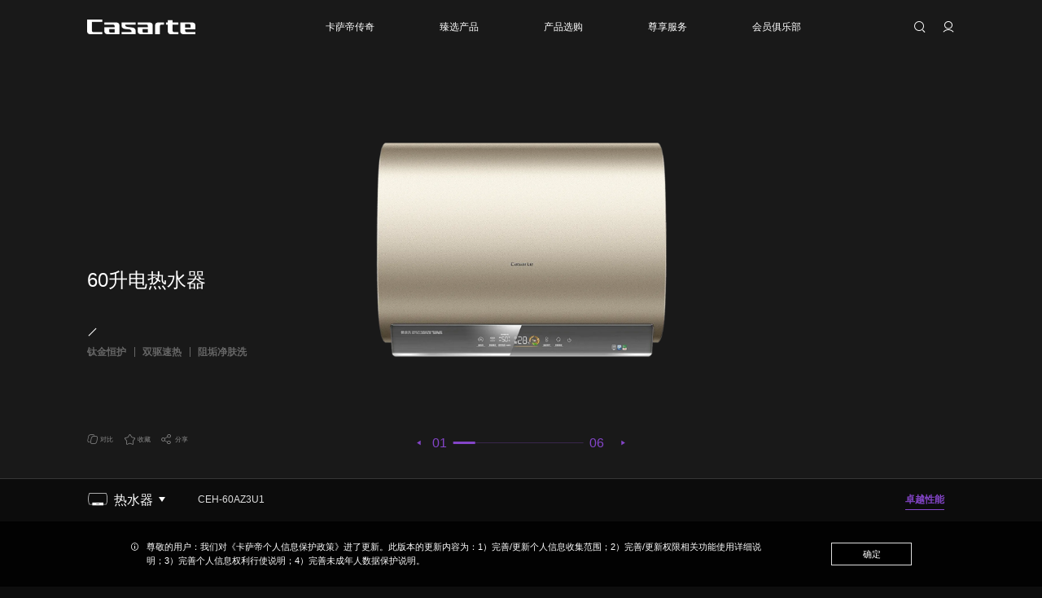

--- FILE ---
content_type: text/html; charset=utf-8
request_url: https://www.casarte.com/water-heater/drsq/20231010_215008.shtml
body_size: 25157
content:
<!DOCTYPE html>
<html lang="zh">
<head> 
    <meta http-equiv="Content-Type" content="text/html; charset=utf-8" />
    <meta charset="UTF-8" />
    <title>【卡萨帝casarteCEH-60AZ3U1电热水器】_卡萨帝casarte电热水器CEH-60AZ3U1产品介绍- 卡萨帝产品中心|卡萨帝官网</title>
<meta name="description" content="卡萨帝(casarte)产品中心提供卡萨帝(casarte)CEH-60AZ3U1电热水器最新官方信息，卡萨帝(casarte)CEH-60AZ3U1电热水器技术参数、产品特性、效果预览、图片、最新价格等相关信息。">
<meta name="keywords" content="CEH-60AZ3U1,CEH-60AZ3U1电热水器,CEH-60AZ3U1介绍">
<meta itemprop="name" content="【卡萨帝casarteCEH-60AZ3U1电热水器】_卡萨帝casarte电热水器CEH-60AZ3U1产品介绍- 卡萨帝产品中心|卡萨帝官网"/>
<meta itemprop="image" content="https://image.casarte.com/water-heater/drsq/W020230921598081750125.png"/>
<link rel="canonical" href="https://www.casarte.com/water-heater/drsq/20231010_215008.shtml" />
<meta property="og:title" content="【卡萨帝casarteCEH-60AZ3U1电热水器】_卡萨帝casarte电热水器CEH-60AZ3U1产品介绍- 卡萨帝产品中心|卡萨帝官网"/>
<meta property="og:description" content="卡萨帝(casarte)产品中心提供卡萨帝(casarte)CEH-60AZ3U1电热水器最新官方信息，卡萨帝(casarte)CEH-60AZ3U1电热水器技术参数、产品特性、效果预览、图片、最新价格等相关信息。" />
<meta property="og:image" content="https://image.casarte.com/water-heater/drsq/W020230921598081750125.png"/>
    <meta name="viewport" content="width=device-width, initial-scale=1, user-scalable=no, viewport-fit=cover" />
    <meta name="format-detection" content="telephone=no, email=no" />
    <meta name="renderer" content="webkit" />
    <meta http-equiv="X-UA-Compatible" content="IE=edge,chrome=1" />
    <meta http-equiv="X-UA-Compatible" content="IE=10;IE=9; IE=8; IE=7; IE=EDGE" />
    

   





<!--
$isgray    

T-T:可视化+灰度
T-F：可视化+非灰度
F-T：发布+灰度
F-F：发布+非灰度

(T|F)-T: 灰度
(T|F)-F: 非灰度

-->    
    
    
    
    <!-- css资源start -->
    
    <meta spm-a="casarte2023" point1='1200' point2='750'>   
<script>
    (function (doc, win) {
        var docEl = doc.documentElement,
            recalc = function () {
                var clientWidth = docEl.clientWidth;
                if (!clientWidth) return;
                if (clientWidth <= 750) {
                    docEl.style.cssText =
                        "font-size:" + 100 * (clientWidth / 750) + "px !important";
                } else {
                    docEl.style.cssText =
                        "font-size:" + 100 * (clientWidth / 1920) + "px !important";
                    if (100 * (clientWidth / 1920) >= 100) {
                        docEl.style.cssText = "font-size:" + 100 + "px !important";
                    }
                }
            };
        win.onresize = function () {
            recalc();
        };
        recalc();
        // 解决iphone火狐浏览器，首次进入页面走不到这里的问题，延时100ms后再执行一次
        if (/iPhone/i.test(navigator.userAgent) && /FxiOS/i.test(navigator.userAgent)) {
            setTimeout(function(){
                recalc();
            }, 100);
        }
    })(document, window);
</script>
<link rel="stylesheet" href="//image.casarte.com/images/hopefont.css" />
<link rel="stylesheet" href="//image.casarte.com/images/hopeui.min.css" />
<link rel="stylesheet" href="//image.casarte.com/images/iconfont.css?v=1758102659912" />
<link rel="stylesheet" href="//image.casarte.com/images/common.css?v=1758102659912" />
<script type="text/javascript" src="//www.casarte.com/images/jQuery.min.js"></script>
<script type="text/javascript">
    /*
        ===站点配置===
        各字段含义：去看项目中README.md
        
    */ 
    var siteConfigNew = {  
        siteId: "147",
        userUrl: "//user.casarte.com",
        userUrlOld: "//user.casarte.com",
        headUrl: "//www.casarte.com",
        apiUrl: "//www.casarte.com",
        cHaierUrl: "//c.haier.com",
        imgUrl: "//image.casarte.com/",
        jsUrl: "//www.casarte.com/",
        apiUrlOld: "//www.casarte.com",
        loginUrl: "https://login.casarte.com",
        caiId: "116",
        caigouId: "118",
        pictureMedia: {
            pc: "(min-width: 1201px)",
            pad: "(min-width: 751px) and (max-width: 1200px)",
            mobile: "(max-width: 750px)"
        },
        siteSmartSearchId: "29",
        productCode: "5f8d251ee3664c4ab511ad5d850115ab",
        newsCode: "9fe6d0a06b6e4c2a821bbcc373ba591d", 
        instructionsCode: "4ee0884534b54017815cb566ce45b7cf",
        videoLanguage: "{/'/Play/'/:/'/播放/'/,/'/Pause/'/:/'/暂停/'/,/'/Current Time/'/:/'/当前时间/'/,/'/Duration/'/:/'/时长/'/,/'/Remaining Time/'/:/'/剩余时间/'/,/'/Stream Type/'/:/'/媒体流类型/'/,/'/LIVE/'/:/'/直播/'/,/'/Loaded/'/:/'/加载完成/'/,/'/Progress/'/:/'/进度/'/,/'/Fullscreen/'/:/'/全屏/'/,/'/Non-Fullscreen/'/:/'/退出全屏/'/,/'/Picture-in-Picture/'/:/'/画中画/'/,/'/Exit Picture-in-Picture/'/:/'/退出画中画/'/,/'/Mute/'/:/'/静音/'/,/'/Unmute/'/:/'/取消静音/'/,/'/Playback Rate/'/:/'/播放速度/'/,/'/Subtitles/'/:/'/字幕/'/,/'/subtitles off/'/:/'/关闭字幕/'/,/'/Captions/'/:/'/内嵌字幕/'/,/'/captions off/'/:/'/关闭内嵌字幕/'/,/'/Chapters/'/:/'/节目段落/'/,/'/Close Modal Dialog/'/:/'/关闭弹窗/'/,/'/Descriptions/'/:/'/描述/'/,/'/descriptions off/'/:/'/关闭描述/'/,/'/Audio Track/'/:/'/音轨/'/,/'/You aborted the media playback/'/:/'/视频播放被终止/'/,/'/A network error caused the media download to fail part-way./'/:/'/网络错误导致视频下载中途失败。/'/,/'/The media could not be loaded, either because the server or network failed or because the format is not supported./'/:/'/视频因格式不支持或者服务器或网络的问题无法加载。/'/,/'/The media playback was aborted due to a corruption problem or because the media used features your browser did not support./'/:/'/由于视频文件损坏或是该视频使用了你的浏览器不支持的功能，播放终止。/'/,/'/No compatible source was found for this media./'/:/'/无法找到此视频兼容的源。/'/,/'/The media is encrypted and we do not have the keys to decrypt it./'/:/'/视频已加密，无法解密。/'/,/'/Play Video/'/:/'/播放视频/'/,/'/Close/'/:/'/关闭/'/,/'/Modal Window/'/:/'/弹窗/'/,/'/This is a modal window/'/:/'/这是一个弹窗/'/,/'/This modal can be closed by pressing the Escape key or activating the close button./'/:/'/可以按ESC按键或启用关闭按钮来关闭此弹窗。/'/,/'/, opens captions settings dialog/'/:/'/, 开启标题设置弹窗/'/,/'/, opens subtitles settings dialog/'/:/'/, 开启字幕设置弹窗/'/,/'/, opens descriptions settings dialog/'/:/'/, 开启描述设置弹窗/'/,/'/, selected/'/:/'/, 选择/'/,/'/captions settings/'/:/'/字幕设定/'/,/'/Audio Player/'/:/'/音频播放器/'/,/'/Video Player/'/:/'/视频播放器/'/,/'/Replay/'/:/'/重新播放/'/,/'/Progress Bar/'/:/'/进度条/'/,/'/Volume Level/'/:/'/音量/'/,/'/subtitles settings/'/:/'/字幕设定/'/,/'/descriptions settings/'/:/'/描述设定/'/,/'/Text/'/:/'/文字/'/,/'/White/'/:/'/白/'/,/'/Black/'/:/'/黑/'/,/'/Red/'/:/'/红/'/,/'/Green/'/:/'/绿/'/,/'/Blue/'/:/'/蓝/'/,/'/Yellow/'/:/'/黄/'/,/'/Magenta/'/:/'/紫红/'/,/'/Cyan/'/:/'/青/'/,/'/Background/'/:/'/背景/'/,/'/Window/'/:/'/窗口/'/,/'/Transparent/'/:/'/透明/'/,/'/Semi-Transparent/'/:/'/半透明/'/,/'/Opaque/'/:/'/不透明/'/,/'/Font Size/'/:/'/字体尺寸/'/,/'/Text Edge Style/'/:/'/字体边缘样式/'/,/'/None/'/:/'/无/'/,/'/Raised/'/:/'/浮雕/'/,/'/Depressed/'/:/'/压低/'/,/'/Uniform/'/:/'/均匀/'/,/'/Dropshadow/'/:/'/下阴影/'/,/'/Font Family/'/:/'/字体库/'/,/'/Proportional Sans-Serif/'/:/'/比例无细体/'/,/'/Monospace Sans-Serif/'/:/'/单间隔无细体/'/,/'/Proportional Serif/'/:/'/比例细体/'/,/'/Monospace Serif/'/:/'/单间隔细体/'/,/'/Casual/'/:/'/舒适/'/,/'/Script/'/:/'/手写体/'/,/'/Small Caps/'/:/'/小型大写字体/'/,/'/Reset/'/:/'/重置/'/,/'/restore all settings to the default values/'/:/'/恢复全部设定至预设值/'/,/'/Done/'/:/'/完成/'/,/'/Caption Settings Dialog/'/:/'/字幕设定窗口/'/,/'/Beginning of dialog window. Escape will cancel and close the window./'/:/'/打开对话窗口。Escape键将取消并关闭对话窗口/'/,/'/End of dialog window./'/:/'/结束对话窗口/'/,/'/Seek to live, currently behind live/'/:/'/尝试直播，当前为延时播放/'/,/'/Seek to live, currently playing live/'/:/'/尝试直播，当前为实时播放/'/,/'/progress bar timing: currentTime={1} duration={2}/'/:/'/{1}/{2}/'/,/'/{1} is loading./'/:/'/正在加载 {1}。/'/,/'/Open quality selector menu/'/:/'/打开清晰度选择菜单/'/}",
        tingyunToken: "29de5d99a7a547ac8cf91f307537e5da",
        tingyunKey: "uD_7jgMB0DI",
        serviceCode:"2b1c423709424e1da3d471891719a5ad",
        downloadUrl: "//download.casarte.com",
        videoUrl: "//video.casarte.com",
        storeCode: "c8395fc1591545cdad65e4ba15c2abc2",
        onlineServiceUrl: 'https://holcc.haier.net', 
        commentCategoryId:'{"recycle":231}'
    };
    siteConfigNew.videoLanguage = siteConfigNew.videoLanguage.replace(/\/'\//g, '"');
    var isShedderShow =
        window.location.href.indexOf("shedderShow") > 0 ||
        window.location.href.indexOf("/preview/") > 0
            ? true
            : false;
    if (isShedderShow) {
        siteConfigNew.apiUrl = "";
    }
</script>
<!-- casarte -->






<!-- moss sdk begin -->
<script src="https://c.haier.com/moss-static/sdk/moss.js" crossorigin></script>
<script>window.__MOSS_SDK__;try{__MOSS_SDK__=__MONITOR_SDK__({appId:"eca468f0-15f7-4cf5-9ea1-d533c7080021",reportUrl:"https://c.haier.com/moss-server/report/tracker/"})}catch(_){}</script>
<!-- moss sdk end -->




<!-- 基调听云埋码 start -->
<script type="text/javascript">!function(t,e,n,a,i){var c="__ty_web_inject_guard",o="__ty_web_tpl_guard",r="https:",d="http:",s="//";function _(){var t=[].slice.call(arguments);_.q.push(t)}function g(t){var e,a="tingyun_agent",i=n.getElementsByTagName("head")[0];!n.getElementById(a)&&i&&((e=n.createElement("script")).id=a,e.async=!0,e.crossorigin="anonymous",e.src=t,i.appendChild(e))}try{if(!e[o]){_.q=[],e[a]=_,e.TINGYUN_COOKIE_VALUE=n.cookie;var u="TINGYUN_DATA=; expires=Thu, 01 Jan 1970 00:00:01 GMT;";n.cookie=u,n.cookie="".concat(u,"path=/"),e[o]=!0}if(!e[c])if(!/(MSIE [0-6].\\d+)/.test(e.navigator.userAgent)){var h={};t(h);var f,p,y=h.config||{};try{f=e.location.protocol}catch(E){}var l=y.addr;if(l?p=f===r?l.https:f===d?l.http:l.other:0!==(p=i||"").indexOf(r+s)&&0!==p.indexOf(d+s)&&(0===p.indexOf(s)&&(p=p.substring(2)),p&&(f!==r&&f!==d&&(f=r),p=f+s+p)),p)n.getElementsByTagName("head")[0]?(g(p),e[c]=!0):e.addEventListener&&(e.addEventListener("DOMContentLoaded",(function(){try{g(p)}catch(E){}})),e[c]=!0)}}catch(E){}}(function(ty_tpl){},window,document,"TingyunWeb","//www.casarte.com/images/tingyun_" + siteConfigNew.tingyunKey + ".js?v=20240109");</script>
<script type="text/javascript">
    window.TingyunWeb("init", {
        "domain":"wkbrs1.tingyun.com",
        "token":siteConfigNew.tingyunToken,
        "key":siteConfigNew.tingyunKey,
        "id":"RzwPdW4Ag_Y",
        "page":{
            "fpThreshold":3000
        },
        "ajax":{
            "recordAll":{
                "reqBody":true,
                "reqHeaders":true,
                "resBody":true,
                "resHeaders":true,
                "urlParams":true
            }
        },
        "operation":{
            "rageClickEnabled":false
        },
        "replay":{
            "enabled":true,
            "sampleRate":0.19
        } 
    })
</script>  
<!-- 基调听云埋码 end --> 



<link rel="stylesheet" href="//image.casarte.com/images/shared.css" />
<link rel="stylesheet" href="https://www.casarte.com/casarte2023/b32c4fb5801aa691/b32c4fb5801aa691/themecasarte.css?v=180035_2025-12-23" />

    <!-- css资源end -->
    <!-- 本页面独立css start -->
    
    
<link rel="preload" href="//image.casarte.com/images/zfjhBold.woff?v=17321734838092" as="font" type="font/woff2" crossorigin />
<link rel="stylesheet" href="//image.casarte.com/images/swiper.min.css?v=1732173483809" />
<link rel="stylesheet" href="//image.casarte.com/images/casarte2023_product_detail.css?v=1732173483809" />


    <!-- 本页面独立css end -->


</head>

<body spm-b="product_detail">
<div class="page_container">
    <!-- 头部start -->
    <!-- 低版本ie浏览器提示 start -->
<div class="low_version_tip" id="js_low_version_tip">
    <div class="content_warp">
        <span class="tip_text">尊敬的用户，检测到您正在使用的浏览器版本过低，为了您的最佳体验，建议您升级浏览器。推荐使用谷歌、Safari浏览器。</span>
        <span class="tip_close" id="js_low_version_tip_close">✕</span>
    </div>
</div>
<script>
    (function () {
        function CheckIEVersion() {
            var userAgent = navigator.userAgent; //取得浏览器的userAgent字符串
            var isIE = userAgent.indexOf("compatible") > -1 && userAgent.indexOf("MSIE") > -1; //判断是否IE<11浏览器
            var isEdge = userAgent.indexOf("Edge") > -1 && !isIE; //判断是否IE的Edge浏览器
            var isIE11 = userAgent.indexOf('Trident') > -1 && userAgent.indexOf("rv:11.0") > -1;
            if (isIE||isIE11) {
                return true;
           
            } else {
                return false;
            }
        }
        if (CheckIEVersion()) {
            document.querySelector("#js_low_version_tip").style.display = "block";
        }
        if (window.addEventListener) {
            document
                .querySelector("#js_low_version_tip_close")
                .addEventListener("click", function () {
                    document.querySelector("#js_low_version_tip").style.display = "none";
                });
        } else if (window.attachEvent) {
            document.querySelector("#js_low_version_tip_close").attachEvent("onclick", function () {
                document.querySelector("#js_low_version_tip").style.display = "none";
            });
        }
    })(document, window);
</script>
<!-- 低版本ie浏览器提示 end -->
<header class="header2023 hoverThrough js_header2023">
    <div class="header2023_box js_header2023_box">
        <div class="main_area">
            <div class="header_top" spm-c="header-20240219">
                
                <a href="//www.casarte.com/" class="logo_box">
                    <img src="//image.casarte.com/images/casarte2023_logo.png" class="logo" alt="casarte" />
                </a>
                
                <div class="tools_box_m">
                    <i class="iconfont icon-sousuo search_icon js_header2023_searchicon_m"></i>
                    <a href="javascript:;" class="js_login_icon_box">
                        <span class="iconfont icon-yonghuzhongxin login_icon js_header2023_login"></span>
                    </a>
                    <a href="//user.casarte.com/" class="js_header2023_login_img_box header2023_login_img_box">
                        <img src="//image.casarte.com/images/casarte2023_placeholder.png" class="js_header2023_login_img header2023_login_img" alt="" />
                    </a>
                    <span class="iconfont icon-san icon_menu js_mob_menu"></span>
                    <span class="iconfont icon-X icon_close js_mob_menu_close"></span>
                </div>
            </div>
            <div class="nav_box unableHoverThrough js_nav_box sd_nav" sd_channelid="42599" spm-c="header-nav-20240219">
                <div class="nav_wrap hoverThrough">
                    
                    <div class="nav_item js_nav_item
                    
                    
                    ">
                        <div class="nav_item_box js_nav_item_box">
                            <a class="nav_title  js_nav_title" href="javascript:;" >    
                                <span class="nav_title_text">卡萨帝传奇</span>
                                <span class="line"></span>
                                <i class="iconfont icon-zuojian"></i>
                            </a>
                            
                            <span class="iconfont icon-a- tool_icon js_tool_icon"></span>
                            
                            
                            <div class="nav_list_box js_nav_list_box">
                                
                                <div class="nav_list">
                                    
                                    <div class="nav_list_item js_nav_list_item">
                                        <a 
                                        
                                        
                                        
                                        href="//www.casarte.com/about/"
                                        class="list_item_text"
                                        target="_blank"
                                        
                                            
                                        >品牌介绍</a>
                                        <i class="iconfont icon-zuojian"></i>
                                    </div>
                                    
                                    <div class="nav_list_item js_nav_list_item">
                                        <a 
                                        
                                        
                                        
                                        href="//www.casarte.com/about/progress/"
                                        class="list_item_text"
                                        target="_blank"
                                        
                                            
                                        >传奇历程</a>
                                        <i class="iconfont icon-zuojian"></i>
                                    </div>
                                    
                                    <div class="nav_list_item js_nav_list_item">
                                        <a 
                                        
                                        
                                        
                                        href="//www.casarte.com/about/honor/"
                                        class="list_item_text"
                                        target="_blank"
                                        
                                            
                                        >不凡荣誉</a>
                                        <i class="iconfont icon-zuojian"></i>
                                    </div>
                                    
                                    <div class="nav_list_item js_nav_list_item">
                                        <a 
                                        
                                        
                                        
                                        href="//www.casarte.com/about/news/"
                                        class="list_item_text"
                                        target="_blank"
                                        
                                            
                                        >品牌资讯</a>
                                        <i class="iconfont icon-zuojian"></i>
                                    </div>
                                    
                                </div>
                                
                            </div>
                            
                            
                        </div>
                    </div>
                    
                    <div class="nav_item js_nav_item
                    product
                    
                    ">
                        <div class="nav_item_box js_nav_item_box">
                            <a class="nav_title  js_nav_title" href="javascript:;" >    
                                <span class="nav_title_text">臻选产品</span>
                                <span class="line"></span>
                                <i class="iconfont icon-zuojian"></i>
                            </a>
                            
                            <span class="iconfont icon-a- tool_icon js_tool_icon"></span>
                            
                            
                            
                            
                                
                                
                                
                            
                            
                            
                            <div class="nav_list_wrap pc">
                                <div class="nav_list_box js_nav_list_box">
                                    <div class="hope-container nav_list js_product_nav_list ">
                                        
                                        <div class="hope-wrapper">
                                            
                                            <div class="hope-slide nav_list_part js_nav_list_part">
                                                
                                                <a class="nav_list_item js_nav_list_item" href="https://www.casarte.com/cooling/" target="_blank">    
                                                    <span class="iconfont list_item_icon icon-chanpin_bingxiang"></span>
                                                    <span class="list_item_text">冰箱</span>
                                                </a>
                                                
                                                <a class="nav_list_item js_nav_list_item" href="https://www.casarte.com/laundry/" target="_blank">    
                                                    <span class="iconfont list_item_icon icon-chanpin_xiyiji"></span>
                                                    <span class="list_item_text">洗衣机</span>
                                                </a>
                                                
                                                <a class="nav_list_item js_nav_list_item" href="//www.casarte.com/air-conditioners/" target="_blank">    
                                                    <span class="iconfont list_item_icon icon-chanpin_kongtiao"></span>
                                                    <span class="list_item_text">空调</span>
                                                </a>
                                                
                                                <a class="nav_list_item js_nav_list_item" href="//www.casarte.com/central-air-conditioning/" target="_blank">    
                                                    <span class="iconfont list_item_icon icon-zhongyangkongtiao"></span>
                                                    <span class="list_item_text">中央空调</span>
                                                </a>
                                                
                                                <a class="nav_list_item js_nav_list_item" href="//www.casarte.com/kitchen-appliances/" target="_blank">    
                                                    <span class="iconfont list_item_icon icon-chanpin_chudian"></span>
                                                    <span class="list_item_text">厨房电器</span>
                                                </a>
                                                
                                                <a class="nav_list_item js_nav_list_item" href="//www.casarte.com/water-heater/" target="_blank">    
                                                    <span class="iconfont list_item_icon icon-chanpin_reshuiqi"></span>
                                                    <span class="list_item_text">热水器</span>
                                                </a>
                                                
                                                <a class="nav_list_item js_nav_list_item" href="https://www.casarte.com/tv/" target="_blank">    
                                                    <span class="iconfont list_item_icon icon-chanpin_dianshi"></span>
                                                    <span class="list_item_text">电视</span>
                                                </a>
                                                
                                                <a class="nav_list_item js_nav_list_item" href="//www.casarte.com/ice-bar/" target="_blank">    
                                                    <span class="iconfont list_item_icon icon-bingba"></span>
                                                    <span class="list_item_text">冰吧</span>
                                                </a>
                                                
                                                <a class="nav_list_item js_nav_list_item" href="https://www.casarte.com/wine/" target="_blank">    
                                                    <span class="iconfont list_item_icon icon-chanpin_jiugui"></span>
                                                    <span class="list_item_text">酒柜</span>
                                                </a>
                                                
                                                <a class="nav_list_item js_nav_list_item" href="https://www.casarte.com/freezer/" target="_blank">    
                                                    <span class="iconfont list_item_icon icon-chanpin_lenggui"></span>
                                                    <span class="list_item_text">冷柜</span>
                                                </a>
                                                
                                                <a class="nav_list_item js_nav_list_item" href="//www.casarte.com/xjd/" target="_blank">    
                                                    <span class="iconfont list_item_icon icon-chanpin_shenghuojiadian"></span>
                                                    <span class="list_item_text">小家电</span>
                                                </a>
                                                
                                                <a class="nav_list_item js_nav_list_item" href="https://www.casarte.com/smart-home/" target="_blank">    
                                                    <span class="iconfont list_item_icon icon-chanpin_zhihuijiaju"></span>
                                                    <span class="list_item_text">智能家居</span>
                                                </a>
                                                
                                            </div>
                                            
                                        </div>
                                    </div>
                                </div>
                            </div>
                            <div class="nav_list_wrap mob">
                                <div class="nav_list_box js_nav_list_box">
                                    <div class="nav_list">
                                        
                                        <a
                                        
                                        
                                        
                                        href="https://www.casarte.com/cooling/"
                                        class="nav_list_item js_nav_list_item"
                                        target="_blank" 
                                        
                                         
                                        >    
                                            <span class="iconfont list_item_icon icon-chanpin_bingxiang"></span>
                                            <span class="list_item_text">冰箱</span>
                                        </a>
                                        
                                        <a
                                        
                                        
                                        
                                        href="https://www.casarte.com/laundry/"
                                        class="nav_list_item js_nav_list_item"
                                        target="_blank" 
                                        
                                         
                                        >    
                                            <span class="iconfont list_item_icon icon-chanpin_xiyiji"></span>
                                            <span class="list_item_text">洗衣机</span>
                                        </a>
                                        
                                        <a
                                        
                                        
                                        
                                        href="//www.casarte.com/air-conditioners/"
                                        class="nav_list_item js_nav_list_item"
                                        target="_blank" 
                                        
                                         
                                        >    
                                            <span class="iconfont list_item_icon icon-chanpin_kongtiao"></span>
                                            <span class="list_item_text">空调</span>
                                        </a>
                                        
                                        <a
                                        
                                        
                                        
                                        href="//www.casarte.com/central-air-conditioning/"
                                        class="nav_list_item js_nav_list_item"
                                        target="_blank" 
                                        
                                         
                                        >    
                                            <span class="iconfont list_item_icon icon-zhongyangkongtiao"></span>
                                            <span class="list_item_text">中央空调</span>
                                        </a>
                                        
                                        <a
                                        
                                        
                                        
                                        href="//www.casarte.com/kitchen-appliances/"
                                        class="nav_list_item js_nav_list_item"
                                        target="_blank" 
                                        
                                         
                                        >    
                                            <span class="iconfont list_item_icon icon-chanpin_chudian"></span>
                                            <span class="list_item_text">厨房电器</span>
                                        </a>
                                        
                                        <a
                                        
                                        
                                        
                                        href="//www.casarte.com/water-heater/"
                                        class="nav_list_item js_nav_list_item"
                                        target="_blank" 
                                        
                                         
                                        >    
                                            <span class="iconfont list_item_icon icon-chanpin_reshuiqi"></span>
                                            <span class="list_item_text">热水器</span>
                                        </a>
                                        
                                        <a
                                        
                                        
                                        
                                        href="https://www.casarte.com/tv/"
                                        class="nav_list_item js_nav_list_item"
                                        target="_blank" 
                                        
                                         
                                        >    
                                            <span class="iconfont list_item_icon icon-chanpin_dianshi"></span>
                                            <span class="list_item_text">电视</span>
                                        </a>
                                        
                                        <a
                                        
                                        
                                        
                                        href="//www.casarte.com/ice-bar/"
                                        class="nav_list_item js_nav_list_item"
                                        target="_blank" 
                                        
                                         
                                        >    
                                            <span class="iconfont list_item_icon icon-bingba"></span>
                                            <span class="list_item_text">冰吧</span>
                                        </a>
                                        
                                        <a
                                        
                                        
                                        
                                        href="https://www.casarte.com/wine/"
                                        class="nav_list_item js_nav_list_item"
                                        target="_blank" 
                                        
                                         
                                        >    
                                            <span class="iconfont list_item_icon icon-chanpin_jiugui"></span>
                                            <span class="list_item_text">酒柜</span>
                                        </a>
                                        
                                        <a
                                        
                                        
                                        
                                        href="https://www.casarte.com/freezer/"
                                        class="nav_list_item js_nav_list_item"
                                        target="_blank" 
                                        
                                         
                                        >    
                                            <span class="iconfont list_item_icon icon-chanpin_lenggui"></span>
                                            <span class="list_item_text">冷柜</span>
                                        </a>
                                        
                                        <a
                                        
                                        
                                        
                                        href="//www.casarte.com/xjd/"
                                        class="nav_list_item js_nav_list_item"
                                        target="_blank" 
                                        
                                         
                                        >    
                                            <span class="iconfont list_item_icon icon-chanpin_shenghuojiadian"></span>
                                            <span class="list_item_text">小家电</span>
                                        </a>
                                        
                                        <a
                                        
                                        
                                        
                                        href="https://www.casarte.com/smart-home/"
                                        class="nav_list_item js_nav_list_item"
                                        target="_blank" 
                                        
                                         
                                        >    
                                            <span class="iconfont list_item_icon icon-chanpin_zhihuijiaju"></span>
                                            <span class="list_item_text">智能家居</span>
                                        </a>
                                        
                                    </div>
                                </div>
                            </div>    
                            
                        </div>
                    </div>
                    
                    <div class="nav_item js_nav_item
                    
                    
                    ">
                        <div class="nav_item_box js_nav_item_box">
                            <a class="nav_title  js_nav_title" href="javascript:;" >    
                                <span class="nav_title_text">产品选购</span>
                                <span class="line"></span>
                                <i class="iconfont icon-zuojian"></i>
                            </a>
                            
                            <span class="iconfont icon-a- tool_icon js_tool_icon"></span>
                            
                            
                            <div class="nav_list_box js_nav_list_box">
                                
                                <div class="nav_list">
                                    
                                    <div class="nav_list_item js_nav_list_item">
                                        <a 
                                        
                                        
                                        
                                        href="//www.casarte.com/store/"
                                        class="list_item_text"
                                        target="_blank"
                                        
                                            
                                        >线下体验馆</a>
                                        <i class="iconfont icon-zuojian"></i>
                                    </div>
                                    
                                    <div class="nav_list_item js_nav_list_item">
                                        <a 
                                        
                                        
                                        
                                        href="https://www.casarte.com/online.shtml"
                                        class="list_item_text"
                                        target="_blank"
                                        
                                            
                                        >线上商城</a>
                                        <i class="iconfont icon-zuojian"></i>
                                    </div>
                                    
                                </div>
                                
                            </div>
                            
                            
                        </div>
                    </div>
                    
                    <div class="nav_item js_nav_item
                    
                    service
                    ">
                        <div class="nav_item_box js_nav_item_box">
                            <a class="nav_title hasLink js_nav_title" href="//www.casarte.com/support/" target="_blank">    
                                <span class="nav_title_text">尊享服务</span>
                                <span class="line"></span>
                                <i class="iconfont icon-zuojian"></i>
                            </a>
                            
                            <span class="iconfont icon-a- tool_icon js_tool_icon"></span>
                            
                            
                            <div class="nav_list_box js_nav_list_box">
                                
                                <div class="nav_list">
                                    
                                    <div class="nav_list_item js_nav_list_item">
                                        <a 
                                        
                                        
                                        
                                        href="//www.casarte.com/support/recycling/"
                                        class="list_item_text"
                                        target="_blank"
                                        
                                            
                                        >家电回收</a>
                                        <i class="iconfont icon-zuojian"></i>
                                    </div>
                                    
                                    <div class="nav_list_item js_nav_list_item">
                                        <a 
                                        
                                        
                                        
                                        href="https://user.casarte.com/support.shtml"
                                        class="list_item_text"
                                        target="_blank"
                                        
                                            
                                        >服务状态查询</a>
                                        <i class="iconfont icon-zuojian"></i>
                                    </div>
                                    
                                    <div class="nav_list_item js_nav_list_item">
                                        <a 
                                        
                                        
                                        
                                        href="//www.casarte.com/support/instructions/"
                                        class="list_item_text"
                                        target="_blank"
                                        
                                            
                                        >产品说明书</a>
                                        <i class="iconfont icon-zuojian"></i>
                                    </div>
                                    
                                    <div class="nav_list_item js_nav_list_item">
                                        <a 
                                        
                                        
                                        
                                        href="//www.casarte.com/support/warranty/cooling/"
                                        class="list_item_text"
                                        target="_blank"
                                        
                                            
                                        >保修政策</a>
                                        <i class="iconfont icon-zuojian"></i>
                                    </div>
                                    
                                </div>
                                
                                <div class="nav_list">
                                    
                                    <div class="nav_list_item js_nav_list_item">
                                        <a 
                                        
                                        
                                        
                                        href="//www.casarte.com/support/charges/cooling/"
                                        class="list_item_text"
                                        target="_blank"
                                        
                                            
                                        >收费标准</a>
                                        <i class="iconfont icon-zuojian"></i>
                                    </div>
                                    
                                    <div class="nav_list_item js_nav_list_item">
                                        <a 
                                        
                                        
                                        
                                        href="//www.casarte.com/support/faq/?channelid=42893"
                                        class="list_item_text"
                                        target="_blank"
                                        
                                            
                                        >常见问题</a>
                                        <i class="iconfont icon-zuojian"></i>
                                    </div>
                                    
                                </div>
                                
                            </div>
                            
                            
                        </div>
                    </div>
                    
                    <div class="nav_item js_nav_item
                    
                    
                    ">
                        <div class="nav_item_box js_nav_item_box">
                            <a class="nav_title hasLink js_nav_title" href="https://www.casarte.com/club/" target="_blank">    
                                <span class="nav_title_text">会员俱乐部</span>
                                <span class="line"></span>
                                <i class="iconfont icon-zuojian"></i>
                            </a>
                            
                            <span class="iconfont icon-a- tool_icon js_tool_icon"></span>
                            
                            
                            <div class="nav_list_box js_nav_list_box">
                                
                                <div class="nav_list">
                                    
                                    <div class="nav_list_item js_nav_list_item">
                                        <a 
                                        
                                        
                                        
                                        href="https://www.casarte.com/club/"
                                        class="list_item_text"
                                        target="_blank"
                                        
                                            
                                        >会员空间</a>
                                        <i class="iconfont icon-zuojian"></i>
                                    </div>
                                    
                                    <div class="nav_list_item js_nav_list_item">
                                        <a 
                                        
                                        
                                        
                                        href="//www.casarte.com/club/activity/"
                                        class="list_item_text"
                                        target="_blank"
                                        
                                            
                                        >品牌活动</a>
                                        <i class="iconfont icon-zuojian"></i>
                                    </div>
                                    
                                </div>
                                
                            </div>
                            
                            
                        </div>
                    </div>
                    
                </div>
            </div>
            <div class="tools_box js_tools_box" spm-c="user-20230616">
                <div class="search js_search">
                    <div class="input_box js_input_box">
                        <input type="text" class="input js_nav_search_input" maxlength="50" autocomplete="off" />
                    </div>
                    <span class="iconfont icon-sousuo search_icon js_header2023_searchicon"></span>
                    <div class="result js_result">
                        <div class="history js_history">
                            <div class="history_header">
                                <span class="history_header_text">搜索历史</span>
                            </div>
                            <div class="list js_history_list">
                            </div>
                        </div>
                        <div class="history quick js_quick_link">
                            <div class="history_header">
                                <span class="history_header_text">快速链接</span>
                            </div>
                            <div class="list">
                               <!--快速链接-->
 
<a href="https://www.casarte.com/store/" target="_blank" class="list_item">
    <span class="list_item_text">查找体验店</span>
</a>
 
<a href="https://www.casarte.com/club/activity/" target="_blank" class="list_item">
    <span class="list_item_text">品牌活动</span>
</a>
 
<a href="https://www.casarte.com/support/" target="_blank" class="list_item">
    <span class="list_item_text">售后服务</span>
</a>
 
<a href="https://www.casarte.com/contact/" target="_blank" class="list_item">
    <span class="list_item_text">联系我们</span>
</a>

                            </div>
                        </div>
                    </div>
                    <div class="relate js_relate">
                    </div>
                </div>
                <a href="javascript:;" class="login_icon_box js_login_icon_box">
                    <span class="iconfont icon-yonghuzhongxin login_icon js_header2023_login"></span>
                </a>
                <div class="js_header2023_login_img_box header2023_login_img_box">
                    <img src="//image.casarte.com/images/casarte2023_placeholder.png" alt="" class="js_header2023_login_img header2023_login_img" />
                    <ul class="tablist">
                        <li>
                            <a href="//user.casarte.com/">个人中心</a>
                        </li>
                        <li>
                            <a href="//user.casarte.com/ids/logout.jsp" id="loginouturl" class="js_logout">退出登录</a>
                        </li>
                    </ul>
                </div>
            </div>
        </div>
    </div>
</header>
    <!-- 头部end -->
    <!-- 主要内容 start -->
    <div class="product_detail_container sd_module js_product_detail_container" sd_moduleId="detail">
   
        <div class="mob_headTab js_mob_headTab">
            <span class="iconfont icon-youjian back js_mob_headTab_back"></span>
            <span class="product_model">CEH-60AZ3U1</span>
        </div>
        <!-- banner start -->
        <div class="banner_swiper js_banner_swiper_wrap">
            <picture class="banner_bg js_banner_bg">
                <source
                    media="(max-width: 750px)"
                    srcset="//image.casarte.com/images/casarte2023_product_detail_banner_bg_xs.png?v=1732173483809"
                />
                <source
                    media="(min-width: 751px) and (max-width: 1200px)"
                    srcset="//image.casarte.com/images/casarte2023_product_detail_banner_bg.png?v=1732173483809"
                />
                <source
                    media="(min-width: 1201px)"
                    srcset="//image.casarte.com/images/casarte2023_product_detail_banner_bg.png?v=1732173483809"
                />
                <img class="img" src="//image.casarte.com/images/casarte2023_product_detail_banner_bg.png" />
            </picture>
            <div class="swiper-button-next none">
                <div class="iconfont icon-zuojian"></div>
            </div>
            <div class="swiper-button-prev none">
                <div class="iconfont icon-youjian"></div>
            </div>
            <div class="swiper-container banner_swiper_container js_banner_swiper" data-sd-uiid="propic_video">
                <div class="swiper-wrapper">
                    
                    <div class="swiper-slide banner_slider js_banner_slider" data-type="图片">
                        <div class="main_content_area " data-sd-uiid="propic" >
                            <span class="iconfont icon-NEW1 none js_product_new"></span>
                            <div class="swiper-container banner_img_swiper js_banner_img_swiper sd_imgs" sd_key="propic" sd_videokey="layoutvideo" sd_videoinfo="300" sd_selfinfo="1200:1200" sd_autoinfo="10240">
                                <div class="swiper-wrapper">
                                   
                                    <div class="swiper-slide js_banner_img_slider" data-type="图片">
                                        <div class="imgbox">
                                            <picture class="media_picture">
                                                <source
                                                    media="(max-width: 750px)"
                                                    srcset="//image.casarte.com/water-heater/drsq/W020230921598081750125_1200.png"
                                                />
                                                <source
                                                    media="(min-width: 751px) and (max-width: 1200px)"
                                                    srcset="//image.casarte.com/water-heater/drsq/W020230921598081750125_1200.png"
                                                />
                                                <source
                                                    media="(min-width: 1201px)"
                                                    srcset="//image.casarte.com/water-heater/drsq/W020230921598081750125_1200.png"
                                                />
                                                <img class="img js_banner_img" src="//image.casarte.com/water-heater/drsq/W020230921598081750125_1200.png" />
                                            </picture>
                                        </div>
                                    </div>
                                    
                                    
                                    <div class="swiper-slide js_banner_img_slider" data-type="图片">
                                        <div class="imgbox">
                                            <picture class="media_picture js_lazy_picture">
                                                <source
                                                    media="(max-width: 750px)"
                                                    srcset="//image.casarte.com/images/casarte2023_placeholder.png?v=1732173483809"
                                                    data-src="//image.casarte.com/water-heater/drsq/W020230921598082139383_1200.png"
                                                />
                                                <source
                                                    media="(min-width: 751px) and (max-width: 1200px)"
                                                    srcset="//image.casarte.com/images/casarte2023_placeholder.png?v=1732173483809"
                                                    data-src="//image.casarte.com/water-heater/drsq/W020230921598082139383_1200.png"
                                                />
                                                <source
                                                    media="(min-width: 1201px)"
                                                    srcset="//image.casarte.com/images/casarte2023_placeholder.png?v=1732173483809"
                                                    data-src="//image.casarte.com/water-heater/drsq/W020230921598082139383_1200.png"
                                                />
                                                <img class="img js_banner_img" data-src="//image.casarte.com/water-heater/drsq/W020230921598082139383_1200.png" src="//image.casarte.com/images/casarte2023_placeholder.png" />
                                            </picture>
                                        </div>
                                    </div>
                                    
                                    <div class="swiper-slide js_banner_img_slider" data-type="图片">
                                        <div class="imgbox">
                                            <picture class="media_picture js_lazy_picture">
                                                <source
                                                    media="(max-width: 750px)"
                                                    srcset="//image.casarte.com/images/casarte2023_placeholder.png?v=1732173483809"
                                                    data-src="//image.casarte.com/water-heater/drsq/W020230921598082493050_1200.png"
                                                />
                                                <source
                                                    media="(min-width: 751px) and (max-width: 1200px)"
                                                    srcset="//image.casarte.com/images/casarte2023_placeholder.png?v=1732173483809"
                                                    data-src="//image.casarte.com/water-heater/drsq/W020230921598082493050_1200.png"
                                                />
                                                <source
                                                    media="(min-width: 1201px)"
                                                    srcset="//image.casarte.com/images/casarte2023_placeholder.png?v=1732173483809"
                                                    data-src="//image.casarte.com/water-heater/drsq/W020230921598082493050_1200.png"
                                                />
                                                <img class="img js_banner_img" data-src="//image.casarte.com/water-heater/drsq/W020230921598082493050_1200.png" src="//image.casarte.com/images/casarte2023_placeholder.png" />
                                            </picture>
                                        </div>
                                    </div>
                                    
                                    <div class="swiper-slide js_banner_img_slider" data-type="图片">
                                        <div class="imgbox">
                                            <picture class="media_picture js_lazy_picture">
                                                <source
                                                    media="(max-width: 750px)"
                                                    srcset="//image.casarte.com/images/casarte2023_placeholder.png?v=1732173483809"
                                                    data-src="//image.casarte.com/water-heater/drsq/W020230921598082882640_1200.png"
                                                />
                                                <source
                                                    media="(min-width: 751px) and (max-width: 1200px)"
                                                    srcset="//image.casarte.com/images/casarte2023_placeholder.png?v=1732173483809"
                                                    data-src="//image.casarte.com/water-heater/drsq/W020230921598082882640_1200.png"
                                                />
                                                <source
                                                    media="(min-width: 1201px)"
                                                    srcset="//image.casarte.com/images/casarte2023_placeholder.png?v=1732173483809"
                                                    data-src="//image.casarte.com/water-heater/drsq/W020230921598082882640_1200.png"
                                                />
                                                <img class="img js_banner_img" data-src="//image.casarte.com/water-heater/drsq/W020230921598082882640_1200.png" src="//image.casarte.com/images/casarte2023_placeholder.png" />
                                            </picture>
                                        </div>
                                    </div>
                                    
                                    <div class="swiper-slide js_banner_img_slider" data-type="图片">
                                        <div class="imgbox">
                                            <picture class="media_picture js_lazy_picture">
                                                <source
                                                    media="(max-width: 750px)"
                                                    srcset="//image.casarte.com/images/casarte2023_placeholder.png?v=1732173483809"
                                                    data-src="//image.casarte.com/water-heater/drsq/W020230921598083252411_1200.png"
                                                />
                                                <source
                                                    media="(min-width: 751px) and (max-width: 1200px)"
                                                    srcset="//image.casarte.com/images/casarte2023_placeholder.png?v=1732173483809"
                                                    data-src="//image.casarte.com/water-heater/drsq/W020230921598083252411_1200.png"
                                                />
                                                <source
                                                    media="(min-width: 1201px)"
                                                    srcset="//image.casarte.com/images/casarte2023_placeholder.png?v=1732173483809"
                                                    data-src="//image.casarte.com/water-heater/drsq/W020230921598083252411_1200.png"
                                                />
                                                <img class="img js_banner_img" data-src="//image.casarte.com/water-heater/drsq/W020230921598083252411_1200.png" src="//image.casarte.com/images/casarte2023_placeholder.png" />
                                            </picture>
                                        </div>
                                    </div>
                                    
                                    <div class="swiper-slide js_banner_img_slider" data-type="图片">
                                        <div class="imgbox">
                                            <picture class="media_picture js_lazy_picture">
                                                <source
                                                    media="(max-width: 750px)"
                                                    srcset="//image.casarte.com/images/casarte2023_placeholder.png?v=1732173483809"
                                                    data-src="//image.casarte.com/water-heater/drsq/W020230921598083592660_1200.png"
                                                />
                                                <source
                                                    media="(min-width: 751px) and (max-width: 1200px)"
                                                    srcset="//image.casarte.com/images/casarte2023_placeholder.png?v=1732173483809"
                                                    data-src="//image.casarte.com/water-heater/drsq/W020230921598083592660_1200.png"
                                                />
                                                <source
                                                    media="(min-width: 1201px)"
                                                    srcset="//image.casarte.com/images/casarte2023_placeholder.png?v=1732173483809"
                                                    data-src="//image.casarte.com/water-heater/drsq/W020230921598083592660_1200.png"
                                                />
                                                <img class="img js_banner_img" data-src="//image.casarte.com/water-heater/drsq/W020230921598083592660_1200.png" src="//image.casarte.com/images/casarte2023_placeholder.png" />
                                            </picture>
                                        </div>
                                    </div>
                                    
                                </div>
                            </div>
                            <div class="part2_pagination js_part2_pagination">
                                <div class="part2_pagination_box none js_part2_pagination_box">
                                    <div class="part2_pagination_left">
                                        <div class="left_icon">
                                            <div class="iconfont icon-a-qiehuan1"></div>
                                            <div class="iconfont icon-a-qiehuanhover1"></div>
                                        </div>
                                        <div class="pagination_num font-arial">01</div>
                                    </div>
                                    <div class="part2_pagination_middel">
                                        <div class="all_pagination">
                                            <div class="curs"></div>
                                        </div>
                                    </div>
                                    <div class="part2_pagination_right">
                                        <div class="pagination_num font-arial"></div>
                                        <div class="right_icon">
                                            <div class="iconfont icon-a-qiehuan"></div>
                                            <div class="iconfont icon-a-qiehuanhover"></div>
                                        </div>
                                    </div>
                                </div>
                            </div>
                        </div>
                    </div>
                </div>
            </div>
             
            <div class="product_info_wrap none js_product_info_wrap">
                <!--新品-->
                <span class="iconfont icon-NEW1 none js_product_new"></span>
                
                <h1 class="name sd_text" sd_key="pname">60升电热水器</h1>
                
                
                <span class="line"></span>
                <div class="sale_point">
                    
                    
                    
                    <span class="item">钛金恒护</span>
                    
                    
                    
                    
                    
                    <span class="item">双驱速热</span>
                    
                    
                    
                    
                    
                    <span class="item">阻垢净肤洗</span>
                    
                    
                    
                </div>
                
                
                <div class="operate_box js_product_item"
                    data-proid="215008"
                    data-promodelno="CEH-60AZ3U1"
                    data-parentchannel="热水器"
                    data-url="//www.casarte.com/water-heater/drsq/20231010_215008.shtml"
                    data-pname="60升电热水器"
                    data-price="4799"
                    data-appfile="//image.casarte.com/water-heater/drsq/W020230921598081750125.png"
                >
                    <div class="operate_item js_add_compare">
                        <span class="iconfont icon-xiangqing_duibi add_compare_icon"></span>
                        <span class="text">对比</span>
                    </div>
                    <div class="operate_item js_product_collect">
                        <span class="iconfont icon-shoucang"></span>
                        <span class="text">收藏</span>
                    </div>
                    <div class="operate_item share js_share">
                        <span class="iconfont icon-xiangqing_fenxiang"></span>
                        <span class="text">分享</span>
                        <div class="share_btn share_floating_window js_share_btn_prodetail" data-proid="215008" data-url="https://www.casarte.com/water-heater/drsq/20231010_215008.shtml">
                            <div class="share_btn_loading js_share_btn_loading">
                                <div class="share_btn_loading_loader"></div>
                            </div>
                        </div>
                    </div>
                </div>
            </div>
            <div class="product_buy_wrap none js_product_buy_wrap">
                <div class="product_buy_box none js_product_buy_box">
                    <!--产品聚合 start-->
                    <div class="aggregate_wrap none js_aggregate_wrap" spm-c="aggregate_20230919"></div>
                    <!--产品聚合 end-->
                    
                    <!--price-->
<div class="product_price js_product_price



">
    <span class="label">参考价</span>
    <span class="unit">¥</span>
    <span class="text js_text">4799</span>
</div>
                    
                    
                    
                    
                </div>
            </div>
        </div>
        <!-- banner end -->
        <!-- tab start -->
        <div class="tab_box js_tab_box" spm-c="tab_20230925">
            <div class="tab_wrap js_tab_wrap">
                <picture class="tab_bg js_tab_bg">
                    <source media="(max-width: 750px)" data-src="//image.casarte.com/images/casarte2023_placeholder.png?v=1732173483809" srcset="//image.casarte.com/images/casarte2023_placeholder.png" />
                    <source media="(min-width: 751px) and (max-width: 1200px)" data-src="//image.casarte.com/images/casarte2023_product_detail_progress_bar.png?v=1732173483809" srcset="//image.casarte.com/images/casarte2023_placeholder.png" />
                    <source media="(min-width: 1201px)" data-src="//image.casarte.com/images/casarte2023_product_detail_progress_bar.png?v=1732173483809" srcset="//image.casarte.com/images/casarte2023_placeholder.png" />
                    <img class="img" data-src="//image.casarte.com/images/casarte2023_product_detail_progress_bar.png?v=1732173483809" src="//image.casarte.com/images/casarte2023_placeholder.png" />
                </picture>
                <div class="main_content_area">
                    <div class="category_wrap js_category_wrap">
                        <div class="category_title">
                            <span class="iconfont icon-chanpin_reshuiqi product_icon"></span>
                            <span class="category_cn">热水器</span>
                            <span class="iconfont icon-sanjiao_xiangxia arrow_icon"></span>
                            <span class="iconfont icon-sanjiao_xiangshang arrow_icon"></span>
                        </div>
                        <div class="category_list">
                            
<a href="//www.casarte.com/cooling/" class="category_list_item">
    <span class="iconfont item_icon icon-chanpin_bingxiang"></span>
    <span class="item_text">冰箱</span>
</a>

<a href="//www.casarte.com/laundry/" class="category_list_item">
    <span class="iconfont item_icon icon-chanpin_xiyiji"></span>
    <span class="item_text">洗衣机</span>
</a>

<a href="//www.casarte.com/air-conditioners/" class="category_list_item">
    <span class="iconfont item_icon icon-chanpin_kongtiao"></span>
    <span class="item_text">空调</span>
</a>

<a href="//www.casarte.com/central-air-conditioning/" class="category_list_item">
    <span class="iconfont item_icon icon-zhongyangkongtiao"></span>
    <span class="item_text">中央空调</span>
</a>

<a href="//www.casarte.com/kitchen-appliances/" class="category_list_item">
    <span class="iconfont item_icon icon-chanpin_chudian"></span>
    <span class="item_text">厨房电器</span>
</a>

<a href="//www.casarte.com/water-heater/" class="category_list_item">
    <span class="iconfont item_icon icon-chanpin_reshuiqi"></span>
    <span class="item_text">热水器</span>
</a>

<a href="//www.casarte.com/tv/" class="category_list_item">
    <span class="iconfont item_icon icon-chanpin_dianshi"></span>
    <span class="item_text">电视</span>
</a>

<a href="//www.casarte.com/ice-bar/" class="category_list_item">
    <span class="iconfont item_icon icon-bingba"></span>
    <span class="item_text">冰吧</span>
</a>

<a href="//www.casarte.com/wine/" class="category_list_item">
    <span class="iconfont item_icon icon-chanpin_jiugui"></span>
    <span class="item_text">酒柜</span>
</a>

<a href="//www.casarte.com/freezer/" class="category_list_item">
    <span class="iconfont item_icon icon-chanpin_lenggui"></span>
    <span class="item_text">冷柜</span>
</a>

<a href="//www.casarte.com/xjd/" class="category_list_item">
    <span class="iconfont item_icon icon-chanpin_shenghuojiadian"></span>
    <span class="item_text">小家电</span>
</a>

<a href="//www.casarte.com/smart-home/" class="category_list_item">
    <span class="iconfont item_icon icon-chanpin_zhihuijiaju"></span>
    <span class="item_text">智能家居</span>
</a>

                        </div>
                    </div>
                    <div class="product_model sd_text" sd_key="modelno">CEH-60AZ3U1</div>
                    <div class="tab_list none js_tab_list">
                        
                        
                                                
                        <div class="tab_item cur js_tab_item" data-tab="js_advance_design_tab">
                            <span class="tab_text">超前设计</span>
                        </div>
                        <div class="tab_item js_tab_item" data-tab="js_innovative_tab">
                            <span class="tab_text">创新科技</span>
                        </div>
                        <div class="tab_item js_tab_item" data-tab="js_specification">
                            <span class="tab_text">卓越性能</span>
                        </div>
                        
                        
                        
                        <div class="tab_item js_tab_item" data-tab="js_user_koubei" spm-d="4">
                            <span class="tab_text">用户口碑</span>
                        </div>
                        
                    </div>
                </div>
            </div>
        </div>
        <!-- tab end -->
        <!-- 产品特性 start -->
        
        
        <div class="product_feature animate_init js_product_feature">
            <div class="trs_customize_features fragment_Box" data-temp="allScreenTopWord">
    <div class="features_all_box2 sd_featureMoveBox sd_custom_style" style="">
        <div class="information sd_featureMove sd_custom_style" sd_outer="true" sdresize="true" style="" sdpc_style="position: absolute;z-index: 1;width:5.10rem;height:2.57rem;left:72.81907671418874%;top:18.62196409714889%;" sdmobile_style="position: relative;top: unset!important;left: unset!important;text-align: center;margin: 0 auto;padding: 0.3rem;padding: 0.3rem 0;color: #a88747;width:5.10rem;height:2.57rem;" sdpad_style="width:5.10rem;height:2.57rem;">
            <div class="sd_textstyle" sd_newfeature="true" style=""><div class="background-pell-color" style=""><div class="title sd_custom_style" style=""><em sdpc_style="color: #000000; font-style: normal;font-weight: inherit;" sdpad_style="color: inherit;font-style: normal;font-weight: inherit;" sdmobile_style="color: inherit;font-style: normal;font-weight: inherit;" class="sd_custom_style" style="">灵动纤巧 <br>解锁空间奥秘</em></div><div class="sub_title sd_custom_style" style=""><em sdpc_style="color: #000000; font-style: normal;font-weight: inherit;" sdpad_style="color: inherit;font-style: normal;font-weight: inherit;" sdmobile_style="color: inherit;font-style: normal;font-weight: inherit;" class="sd_custom_style" style="">纤巧身形自在安装，黄金视觉比例入目倾心。</em></div></div></div>
        </div>
        <div class="sd_custom_style mian_img sd_featureMoveBox" style="">
            
            <div class="all_main_imgbox js_all_picture" style="font-size: 0px;">
                <img src="//image.casarte.com/water-heater/drsq/W020230921598088693724.jpg" sd_scale_sdpc="1920:unset" sd_scale_sdmobile="750:unset" sdmaxsize="1000" class="bg_image js_picture_size js_responsive_img js_responsive_img sd_img sd_custom_style" sdpc="//image.casarte.com/water-heater/drsq/W020230921598088693724.jpg" sdpad="//image.casarte.com/water-heater/drsq/W020230921598088693724.jpg" sdmobile="//image.casarte.com/water-heater/drsq/W020230921598090397875.jpg" xsuploadpic="U020230921598050652031.jpg" oldsrc="W020230921598090397875.jpg" style="" uploadpic="W020230921598088693724.jpg" sdmobileuploadpic="W020230921598090397875.jpg" />
            </div>
        </div>
    </div>
</div><div class="trs_customize_features fragment_Box" data-temp="allScreenTopWord">
    <div class="features_all_box2 sd_featureMoveBox sd_custom_style" style="">
        <div class="information sd_featureMove sd_custom_style" sd_outer="true" sdresize="true" style="" sdpc_style="position: absolute;z-index: 1;left:25.720434487440595%;top:21.309398099260825%;" sdmobile_style="position: relative;top: unset!important;left: unset!important;text-align: center;margin: 0 auto;padding: 0.3rem;width: 80%;padding: 0.3rem 0;color: #a88747;">
            <div class="sd_textstyle" sd_newfeature="true" style="">
                <div class="title sd_custom_style" style="">
                    匠心造物 钛金双胆
                </div>
                <div class="sub_title sd_custom_style" style="">
                    严选航天级稀有金属，缔造久用如新钛金双胆。
                </div>
                
            </div>
        </div>
        <div class="sd_custom_style mian_img sd_featureMoveBox" style="">
            
            <div class="all_main_imgbox js_all_picture" style="font-size: 0px;">
                <img src="//image.casarte.com/water-heater/drsq/W020230921598089011999.jpg" sd_scale_sdpc="1920:unset" sd_scale_sdmobile="750:unset" sdmaxsize="1000" class="bg_image js_picture_size js_responsive_img js_responsive_img sd_img sd_custom_style" sdpc="//image.casarte.com/water-heater/drsq/W020230921598089011999.jpg" sdpad="//image.casarte.com/water-heater/drsq/W020230921598089011999.jpg" sdmobile="//image.casarte.com/water-heater/drsq/W020230921598090702807.jpg" xsuploadpic="U020230921598057150012.jpg" oldsrc="W020230921598090702807.jpg" style="" uploadpic="W020230921598089011999.jpg" sdmobileuploadpic="W020230921598090702807.jpg" />
            </div>
        </div>
    </div>
</div><div class="trs_customize_features fragment_Box" data-temp="allScreenTopWord">
    <div class="features_all_box2 sd_featureMoveBox sd_custom_style" style="">
        <div class="information sd_featureMove sd_custom_style" sd_outer="true" sdresize="true" style="" sdpc_style="position: absolute;z-index: 1;width:5.35rem;height:2.76rem;left:4.871860149355058%;top:44.308342133051745%;" sdmobile_style="position: relative;top: unset!important;left: unset!important;text-align: center;margin: 0 auto;padding: 0.3rem;padding: 0.3rem 0;color: #a88747;width:5.35rem;height:2.76rem;" sdpad_style="width:5.35rem;height:2.76rem;">
            <div class="sd_textstyle" sd_newfeature="true" style=""><div class="background-pell-color" style=""><div class="title sd_custom_style" style="">双驱速热 <br>浴享磅礴水量</div><div class="sub_title sd_custom_style" style="">3kW双驱速热，从容兼顾快速加热与澎湃水量。</div></div></div>
        </div>
        <div class="sd_custom_style mian_img sd_featureMoveBox" style="">
            
            <div class="all_main_imgbox js_all_picture" style="font-size: 0px;">
                <img src="//image.casarte.com/water-heater/drsq/W020230921598089394834.jpg" sd_scale_sdpc="1920:unset" sd_scale_sdmobile="750:unset" sdmaxsize="1000" class="bg_image js_picture_size js_responsive_img js_responsive_img sd_img sd_custom_style" sdpc="//image.casarte.com/water-heater/drsq/W020230921598089394834.jpg" sdpad="//image.casarte.com/water-heater/drsq/W020230921598089394834.jpg" sdmobile="//image.casarte.com/water-heater/drsq/W020230921598091026562.jpg" xsuploadpic="U020230921598062433337.jpg" oldsrc="W020230921598091026562.jpg" style="" uploadpic="W020230921598089394834.jpg" sdmobileuploadpic="W020230921598091026562.jpg" />
            </div>
        </div>
    </div>
</div><div class="trs_customize_features fragment_Box" data-temp="allScreenTopWord">
    <div class="features_all_box2 sd_featureMoveBox sd_custom_style" style="">
        <div class="information sd_featureMove sd_custom_style" sd_outer="true" sdresize="true" style="" sdpc_style="position: absolute;z-index: 1;width:4.59rem;height:2.68rem;left:69.47318397827561%;top:22.156810982048572%;" sdmobile_style="position: relative;top: unset!important;left: unset!important;text-align: center;margin: 0 auto;padding: 0.3rem;padding: 0.3rem 0;color: #a88747;width:4.59rem;height:2.68rem;" sdpad_style="width:4.59rem;height:2.68rem;">
            <div class="sd_textstyle" sd_newfeature="true" style=""><div class="background-pell-color" style=""><div class="title sd_custom_style" style="">多维度传感科技 <br>懂你无需多言</div><div class="sub_title sd_custom_style" style="">智慧强芯高效运转，精准学习用水习惯。</div></div></div>
        </div>
        <div class="sd_custom_style mian_img sd_featureMoveBox" style="">
            
            <div class="all_main_imgbox js_all_picture" style="font-size: 0px;">
                <img src="//image.casarte.com/water-heater/drsq/W020230921598089694941.jpg" sd_scale_sdpc="1920:unset" sd_scale_sdmobile="750:unset" sdmaxsize="1000" class="bg_image js_picture_size js_responsive_img js_responsive_img sd_img sd_custom_style" sdpc="//image.casarte.com/water-heater/drsq/W020230921598089694941.jpg" sdpad="//image.casarte.com/water-heater/drsq/W020230921598089694941.jpg" sdmobile="//image.casarte.com/water-heater/drsq/W020230921598091482994.jpg" xsuploadpic="U020230921598069117356.jpg" oldsrc="W020230921598091482994.jpg" style="" uploadpic="W020230921598089694941.jpg" sdmobileuploadpic="W020230921598091482994.jpg" />
            </div>
        </div>
    </div>
</div><div class="trs_customize_features fragment_Box" data-temp="allScreenTopWord">
    <div class="features_all_box2 sd_featureMoveBox sd_custom_style" style="">
        <div class="information sd_featureMove sd_custom_style" sd_outer="true" sdresize="true" style="" sdpc_style="position: absolute;z-index: 1;width:5.28rem;height:2.65rem;left:54.68010862186014%;top:16.25533262935586%;" sdmobile_style="position: relative;top: unset!important;left: unset!important;text-align: center;margin: 0 auto;padding: 0.3rem;padding: 0.3rem 0;color: #a88747;width:5.28rem;height:2.65rem;" sdpad_style="width:5.28rem;height:2.65rem;">
            <div class="sd_textstyle" sd_newfeature="true" style=""><div class="background-pell-color" style=""><div class="title sd_custom_style" style="">全瓷抗垢 <br>净浴健康好水</div><div class="sub_title sd_custom_style" style="">全水路搪瓷配合智能巡航阻垢，舒享澄净好水。</div></div></div>
        </div>
        <div class="sd_custom_style mian_img sd_featureMoveBox" style="">
            
            <div class="all_main_imgbox js_all_picture" style="font-size: 0px;">
                <img src="//image.casarte.com/water-heater/drsq/W020230921598089987615.jpg" sd_scale_sdpc="1920:unset" sd_scale_sdmobile="750:unset" sdmaxsize="1000" class="bg_image js_picture_size js_responsive_img js_responsive_img sd_img sd_custom_style" sdpc="//image.casarte.com/water-heater/drsq/W020230921598089987615.jpg" sdpad="//image.casarte.com/water-heater/drsq/W020230921598089987615.jpg" sdmobile="//image.casarte.com/water-heater/drsq/W020230921598091798556.jpg" xsuploadpic="U020230921598075698185.jpg" oldsrc="W020230921598091798556.jpg" style="" uploadpic="W020230921598089987615.jpg" sdmobileuploadpic="W020230921598091798556.jpg" />
            </div>
        </div>
    </div>
</div><style data-temp="allScreenTopWord" type="text/css">.fragment_Box .features_all_box2{width:100%;position:relative;z-index:10}.fragment_Box .features_all_box2 .information{width:4.5rem;position:absolute;left:61%;top:4%;z-index:1}.fragment_Box .features_all_box2 .information .title{font-size:.4rem;color:#fff}.fragment_Box .features_all_box2 .information .sub_title{font-size:.24rem;color:#fff;margin:.3rem 0 .4rem}.fragment_Box .features_all_box2 .information .content{font-size:.18rem;color:#fff}.fragment_Box .features_all_box2 .mian_img{width:100%;position:relative;display:flex}.fragment_Box .features_all_box2 .mian_img .icon_box{position:absolute;left:14.5%;top:40%;font-size:0;z-index:2;max-width:100%}.fragment_Box .features_all_box2 .mian_img .icon_box .item{font-size:0}.fragment_Box .features_all_box2 .mian_img .icon_box .item .cell{display:table-cell;vertical-align:middle;padding-right:10px}.fragment_Box .features_all_box2 .mian_img .icon_box .item .cell img{width:.58rem;min-width:.58rem}.fragment_Box .features_all_box2 .mian_img .icon_box .item .cell.cell_text{display:table-cell;vertical-align:middle;padding-right:0}.fragment_Box .features_all_box2 .mian_img .icon_box .item .cell.cell_text .icon_title{position:relative;font-size:.16rem;color:#fff;line-height:1;margin-bottom:.1rem;max-width:3.8rem}.fragment_Box .features_all_box2 .mian_img .icon_box .item .cell.cell_text .icon_sub_title{position:relative;font-size:.12rem;color:#fff;line-height:1.5;max-width:3.8rem;margin-top:.1rem}.fragment_Box .features_all_box2 .mian_img .all_main_imgbox{width:100%;overflow:hidden;display:flex;align-items:center;justify-content:center}@media (min-width:1681px){.fragment_Box .features_all_box2 .mian_img .all_main_imgbox .bg_image{width:1920px;display:inline-block}}@media (min-width:751px) and (max-width:1680px){.fragment_Box .features_all_box2 .mian_img .all_main_imgbox .bg_image{width:19.2em}}@media (max-width:750px){.fragment_Box .features_all_box2 .mian_img .all_main_imgbox .bg_image{width:100%}.fragment_Box .features_all_box2 .information{position:relative;top:unset!important;left:unset!important;text-align:center;margin:0 auto;width:80%;padding:.3rem 0;color:#111}.fragment_Box .features_all_box2 .information .title{font-size:.4rem;color:#111}.fragment_Box .features_all_box2 .information .sub_title{font-size:.24rem;margin:.2rem 0 .3rem;color:#111}.fragment_Box .features_all_box2 .information .content{font-size:.18rem;color:#111}.fragment_Box .features_all_box2 .mian_img .icon_box .item .cell .icon_title{font-size:.14rem}.fragment_Box .features_all_box2 .mian_img .icon_box .item .cell .icon_sub_title{font-size:.1rem}}</style><script type="text/javascript" data-temp="allScreenSup,allScreenTopWord">!function(){var t=setInterval(function(){window.$&&(clearInterval(t),$(function(){$(".js_all_picture .js_picture_size").each(function(){function t(){var t=r.clientWidth;t&&(t<=750?s.parents(".js_all_picture").css({"font-size":t/750*100}):(s.parents(".js_all_picture").css({"font-size":t/1680*100}),100<=t/1680*100&&s.parents(".js_all_picture").css({"font-size":100})))}var s=$(this),r=document.documentElement;window,t(),$(window).resize(function(){t()})}),Array.prototype.sdShreddercleanEmpty=function(){for(var t=[],s=0;s<this.length;s++)""!==this[s]&&void 0!==this[s]&&t.push(this[s]);return t},$.fn.sdShredderoCss=function(t,s){var r,e,n={},o=$(this),i=t,a=(t=null!=o.attr("style")?o.attr("style"):"",/transform|transform-origin|transition/),d=["-webkit-","-o-","-moz-"],l={},c={},h="";for(r in n.strToJson=function(t){for(var s,r,e={},n=(n=t.replace(/\:/g,";").split(";")).sdShreddercleanEmpty(),o=0;o<n.length;o++)o%2==0&&(n[o].match(/transform/)?(s=n[o+1].match(/[a-z]*/),r=n[o+1].match(/\(.*\)/),e[n[o]+":"+s]=r):e[n[o]]=n[o+1]);return e},""!==t&&(c=n.strToJson(t)),i="string"==typeof i?n.strToJson(i):i)if(null!=r.match(a)){l[r]=i[r];for(var f=0;f<d.length;f++)l[d[f]+r]=i[r]}else l[r]=i[r];for(r in l=$.extend(c,l))window.location.href.indexOf("shedderShow")<0&&!r.match(/transform/)&&(e=$.trim(l[r]),parseFloat(e))&&parseFloat(e)+"rem"==e&&(h+=r+":"+100*parseFloat(e)+"px;"),r.match(/transform/)?h+=r+l[r]+";":h+=r+":"+l[r]+";";o.attr("style",h)};var s="";function t(){$(".trs_customize_features .sd_custom_style").each(function(){var t;t=$(this),1200<$(window).width()?(!s||s<=1200)&&($(t).attr("style",""),$(t).sdShredderoCss($(t).attr("sdpc_style"))):750<$(window).width()?(!s||1200<s||s<=750)&&($(t).attr("style",""),$(t).sdShredderoCss($(t).attr("sdpc_style")),$(t).sdShredderoCss($(t).attr("sdpad_style"))):(!s||750<s)&&($(t).attr("style",""),$(t).sdShredderoCss($(t).attr("sdpc_style")),$(t).sdShredderoCss($(t).attr("sdmobile_style")))})}t(),s=$(window).width(),$(window).resize(function(){t(),s=$(window).width()})}))},200)}()</script><script type="text/javascript" src="//www.casarte.com/images/effect_casarte2023/base.js" class="fragment_lib" oldsrc="base.js" oldid="4" related="1" currencytemplate="1" fragment_ids="allScreenTopWord"></script><link rel="stylesheet" class="fragment_lib" href="//image.casarte.com/images/effect_casarte2023/base.css" oldsrc="base.css" oldid="21" related="1" currencytemplate="1" fragment_ids="allScreenTopWord">
        </div>
        <script type="text/javascript"></script>
        
        
        <!-- 产品特性 end -->
        <!-- 规格参数 start -->
        <div class="specification js_specification js_home_part1 js_tab_content_item" data-obj="js_specification">
            <div class="main_content_area">
                <picture class="img_bg js_lazy_picture">
                    <source
                        media="(max-width: 750px)"
                        data-src="//image.casarte.com/images/casarte2023_product_detail_specification_bg_xs.jpg?v=1732173483809"
                        srcset="//image.casarte.com/images/casarte2023_placeholder.png?v=1732173483809"
                    />
                    <source
                        media="(min-width: 751px) and (max-width: 1200px)"
                        data-src="//image.casarte.com/images/casarte2023_product_detail_specification_bg.jpg?v=1732173483809"
                        srcset="//image.casarte.com/images/casarte2023_placeholder.png?v=1732173483809"
                    />
                    <source
                        media="(min-width: 1201px)"
                        data-src="//image.casarte.com/images/casarte2023_product_detail_specification_bg.jpg?v=1732173483809"
                        srcset="//image.casarte.com/images/casarte2023_placeholder.png?v=1732173483809"
                    />
                    <img class="img" data-src="//image.casarte.com/images/casarte2023_product_detail_specification_bg.jpg?v=1732173483809" srcset="//image.casarte.com/images/casarte2023_placeholder.png?v=1732173483809" />
                </picture>
                <div class="content">
                    <div class="title_cn font-fzjhblod bigTxtBox">
                        <span class="bigTxt">产品参数</span>
                    </div>
                    <div class="title_en toTop">Product Parameter</div>
                    <div class="topbox">
                        <div class="left">
                            <div class="img_box">
                                
                                
                                <picture class="media_picture js_lazy_picture">
                                    
                                    <source
                                        media="(max-width: 750px)"
                                        data-src="//image.casarte.com/water-heater/drsq/W020231012503721928097.png"
                                        srcset="//image.casarte.com/images/casarte2023_placeholder.png?v=1732173483809"
                                    />
                                    <source
                                        media="(min-width: 751px) and (max-width: 1200px)"
                                        data-src="//image.casarte.com/water-heater/drsq/W020231012503721928097.png"
                                        srcset="//image.casarte.com/images/casarte2023_placeholder.png?v=1732173483809"
                                    />
                                    <source
                                        media="(min-width: 1201px)"
                                        data-src="//image.casarte.com/water-heater/drsq/W020231012503721928097.png"
                                        srcset="//image.casarte.com/images/casarte2023_placeholder.png?v=1732173483809"
                                    />
                                    <img class="img" data-src="//image.casarte.com/water-heater/drsq/W020231012503721928097.png" srcset="//image.casarte.com/images/casarte2023_placeholder.png?v=1732173483809" />
                                    
                                </picture>
                                
                                
                            </div>
                        </div>
                        <div class="right">
                            <ul class="sd_spec" sd_key="specifications">
                                <!--基本参数-->
                                
                                
                                <li>
                                    <div class="label">产品系列</div>
                                    <div class="value">天沐</div>
                                </li>
                                
                                <li>
                                    <div class="label">容积(L)</div>
                                    <div class="value">60</div>
                                </li>
                                
                                <li>
                                    <div class="label">能效等级</div>
                                    <div class="value">1级</div>
                                </li>
                                
                                <li>
                                    <div class="label">颜色</div>
                                    <div class="value">摩卡金</div>
                                </li>
                                
                                <li>
                                    <div class="label">外观设计</div>
                                    <div class="value">超薄型</div>
                                </li>
                                
                                <li>
                                    <div class="label">控制方式</div>
                                    <div class="value">智能WiFi、遥控</div>
                                </li>
                                
                                
                            </ul>
                        </div>
                    </div>
                    <div class="params">
                        
                        <div class="params_item">
                            <h3><span>规格参数</span></h3>
                            <ul>
                                
                                <li>
                                    <div class="label">加热方式</div>
                                    <div class="value">恒温式</div>
                                </li>
                                
                                <li>
                                    <div class="label">额定功率(W)</div>
                                    <div class="value">3000</div>
                                </li>
                                
                                <li>
                                    <div class="label">最高温度(℃)</div>
                                    <div class="value">85</div>
                                </li>
                                
                                <li>
                                    <div class="label">净重(kg)</div>
                                    <div class="value">31</div>
                                </li>
                                
                                <li>
                                    <div class="label">外形尺寸(宽*高*深)mm</div>
                                    <div class="value">780*565*320</div>
                                </li>
                                
                            </ul>
                        </div>
                        
                        <div class="params_item">
                            <h3><span>功能参数</span></h3>
                            <ul>
                                
                                <li>
                                    <div class="label">防电墙技术</div>
                                    <div class="value">是</div>
                                </li>
                                
                                <li>
                                    <div class="label">安全预警技术</div>
                                    <div class="value">支持</div>
                                </li>
                                
                                <li>
                                    <div class="label">防干烧保护</div>
                                    <div class="value">支持</div>
                                </li>
                                
                                <li>
                                    <div class="label">超温保护</div>
                                    <div class="value">支持</div>
                                </li>
                                
                                <li>
                                    <div class="label">绝缘保护</div>
                                    <div class="value">支持</div>
                                </li>
                                
                                <li>
                                    <div class="label">360°全方位保温</div>
                                    <div class="value">是</div>
                                </li>
                                
                                <li>
                                    <div class="label">准时预约</div>
                                    <div class="value">是</div>
                                </li>
                                
                                <li>
                                    <div class="label">断电记忆</div>
                                    <div class="value">支持</div>
                                </li>
                                
                            </ul>
                        </div>
                        
                    </div>
                    <div class="tip_tool">
                        
                        <div class="tip_box js_tip_box">
                            <i class="iconfont icon-xiangqing_tishi"></i>
                            <ul>
                                <li>
                                    因个别产品在实际企划、生产等环节为进一步提升优化品质，对产品细节、包装、产地或者一些附件会稍有优化改进，本页面资料仅供参考，具体外观与功能以产品装箱说明书为准，感谢您的谅解！
                                </li>
                                
                            </ul>
                        </div>
                        
                            <div class="button-bubble3 btn js_specification_btn">
                                <span>展开全部参数</span><i class="iconfont icon-zhankaishouqi_xiangxia"></i>
                            </div>
                        
                        
                    </div>
                </div>
            </div>
        </div>
        <!-- 规格参数 end -->
        <!-- 用户口碑 start-->
        <div class="user_story rotate js_user_story js_tab_content_item hidden js_user_koubei" data-obj="js_user_koubei" spm-c="userstory_20231207">
            <div class="main_content_area">
                <div class="title_cn font-fzjhblod bigTxtBox">
                    <span class="bigTxt">用户口碑</span>
                </div>
                <div class="title_en toTop">User Say</div>
                <div class="userStory_content">
                    <div class="perspective">
                        <div class="box_outer js_lazy_bg">
                            <div class="border_top"></div>
                            <div class="box_inner">
                                <div class="story_bg js_lazy_bg"></div>
                                <div class="swipers">
                                    <div class="userStory_left">
                                        <h5>推荐原因</h5>
                                        <div class="swiper-container js_leftStorySwiper">
                                            <div class="swiper-wrapper">
                                    
                                            </div>
                                        </div>
                                    </div>
                                    <div class="swiper-container userStory_right js_rightStorySwiper">
                                        <div class="swiper-wrapper">
                           
                                        </div>
                                        <!-- 左右箭头 -->
                                        <div class="swiper-button-next iconfont icon-a-qiehuan none"></div>
                                        <div class="swiper-button-prev iconfont icon-a-qiehuan1 none"></div>
                                        <div class="swiper-pagination userStory_pagination none js_userStory_pagination"></div>
                                    </div>
                                </div>
                            </div>
                        </div>
                    </div>
                    <a href="javascript:;" class="button-bubble3 user_story_more js_user_story_more">
                        <span class="font-arial">MORE</span>
                        <i class="icon-zuojian iconfont"></i>
                    </a>
                </div>
            </div>
        </div>
        <!-- 用户口碑 end -->
        <!-- 使用无忧 start -->
        <div class="use_worry_free js_use_worry_free">
            <div class="main_content_area">
                <div class="title_cn font-fzjhblod bigTxtBox">
                    <span class="bigTxt">使用无忧</span>
                </div>
                <div class="title_en toTop">Use Worry Free</div>
                <div class="desc">
                    您的专属管家，完善的高端标准化服务，使您购买使用无忧。
                </div>
                <div class="list">
                    <ul>
                        <li>
                            <div class="content">
                                <i class="iconfont icon-xiangqing_gaoduantiyan"></i>
                                <h5>全流程高端服务体验</h5>
                                <p>
                                    售前、售中及售后等全生命周期环节的全旅程、高效率的服务体验
                                </p>
                            </div>
                        </li>
                        <li>
                            <div class="content">
                                <i class="iconfont icon-xiangqing_zhuanshuguanjia"></i>
                                <h5>专属管家服务</h5>
                                <p>
                                    全能的、贴身服务的一站式&nbsp;&nbsp;“管家”&nbsp;&nbsp;关照您每一丝细微的需求
                                </p>
                            </div>
                        </li>
                        <li>
                            <div class="content">
                                <i class="iconfont icon-xiangqing_shigongjingzhan"></i>
                                <h5>施工精湛&nbsp;&nbsp;安装无忧</h5>
                                <p>高效便捷的送装、设计、局改全周期一站式场景服务</p>
                            </div>
                        </li>
                        <li>
                            <div class="content">
                                <i class="iconfont icon-xiangqing_zhongshenyonghu"></i>
                                <h5>终身用户&nbsp;&nbsp;尽享尊宠</h5>
                                <p>
                                    每一位用户都是终身用户<br />积分特权&nbsp;&nbsp;精彩活动<br />节日关爱&nbsp;&nbsp;生日关怀
                                </p>
                            </div>
                        </li>
                    </ul>
                </div>
            </div>
        </div>
        <!-- 使用无忧 end -->
        <!-- 更多优选 start -->
        <div class="more_preferred js_more_preferred hidden">
            <div class="main_content_area">
                <div class="title bigTxtBox">
                    <h3 class="bigTxt">更多优选</h3>
                    <span class="toTop">More Preferred</span>
                </div>
                <div class="desc">品质尊享，更多精彩</div>
                <div class="content">
                    <div class="swiper-container morePreferred_swiper js_morePreferred_swiper" data-sd-uiid="more_preferred" spm-c="morepreferred_20230919">
                        <div class="swiper-wrapper">
                        </div>
                        <!-- 左右箭头 -->
                        <div class="swiper-button-next iconfont icon-zuojian none"></div>
                        <div class="swiper-button-prev iconfont icon-youjian none"></div>
                        <div class="swiper-pagination banner_pagination none js_banner_pagination"></div>
                    </div>
                </div>
            </div>
        </div>
        <!-- 更多优选 end -->
        <!-- 移动端底部菜单 start -->
        <div class="product_detail_mobile_menu" spm-c="mfooter_20230922">
            <div class="tool_wrap">
                <div
                    class="tool_box js_product_item"
                    data-proid="215008"
                    data-promodelno="CEH-60AZ3U1"
                    data-parentchannel="电热水器"
                    data-url="//www.casarte.com/water-heater/drsq/20231010_215008.shtml"
                    data-pname="60升电热水器"
                    data-price="4799"
                    data-appfile="//image.casarte.com/water-heater/drsq/W020230921598081750125.png"
                >
                    <a href="/" class="tool_item">
                        <span class="iconfont icon-xiangqing_shouye"></span>
                        <span class="text">首页</span>
                    </a>
                    <div class="tool_item js_add_compare">
                        <span class="iconfont icon-xiangqing_duibi add_compare_icon"></span>
                        <span class="text">对比</span>
                    </div>
                    <div class="tool_item js_product_collect">
                        <span class="iconfont icon-shoucang"></span>
                        <span class="text">收藏</span>
                    </div>
                    <div class="tool_item share js_shared_xs_open">
                        <span class="iconfont icon-xiangqing_fenxiang"></span>
                        <span class="text">分享</span>
                    </div>
                </div>
                
                
                
            </div>
            <div class="shop_list_mask none js_shop_list_mask"></div>
            <ul class="shop_list_mobile none js_shop_list" spm-c="shoplist_20230919">
               
            </ul>
        </div>
        <!-- 移动端底部菜单 end -->
    </div>
    <!-- 主要内容 end -->
    <!-- 产品对比弹层 start -->
    <div class="product_compare_box js_product_compare_box" spm-c="comparebox_20230918">
    <span class="compare_header_right js_compare_header_right">
        <span class="iconfont icon-a-duibi_1 compare_header_arrow js_compare_header_arrow"></span>
    </span>
    <div class="main_content_area compare_header">
        <img src="//image.casarte.com/images/casarte2023_placeholder.png" data-src="//image.casarte.com/images/casarte2023_product_contrast_icon_selected.png" class="compare_header_icon js_compare_header_icon" alt="" />
        <span class="compare_header_title">产品对比</span>
    </div>
    <div class="compare_list_box">
        <div class="main_content_area">
            <div class="compare_list_wrap">
                <ul class="compare_list js_compare_list">
                </ul>
            </div>
            <div class="compare_tools">
                <a href="javascript:;" class="button-bubble3 compare_btn js_compare_btn">对比</a>
                <span class="compare_reset js_compare_reset">清空对比栏</span>
            </div>
        </div>
    </div>
</div>
    <!-- 产品对比弹层 end -->
    <!-- 尾部start -->
    <footer class="footer2023 js_footer2023" spm-c="footer-20240523">
    <div class="main_area">
        <div class="footer_nav_box">
            <div class="footer_nav sd_nav" sd_channelid="42600">
                
                <div class="footer_nav_item 

                ">
                    <a class="nav_title font-yahei" href="javascript:;" >卡萨帝传奇</a>
                    <div class="nav_list_wrap">
                        <div class="nav_list">
                            
                            <a
                            
                            
                            
                            href="//www.casarte.com/about/"
                            class="nav_item font-yahei"
                            target="_blank" 
                            
                             
                            >品牌介绍</a>
                            
                            <a
                            
                            
                            
                            href="//www.casarte.com/about/progress/"
                            class="nav_item font-yahei"
                            target="_blank" 
                            
                             
                            >传奇历程</a>
                            
                            <a
                            
                            
                            
                            href="//www.casarte.com/about/honor/"
                            class="nav_item font-yahei"
                            target="_blank" 
                            
                             
                            >不凡荣誉</a>
                            
                            <a
                            
                            
                            
                            href="//www.casarte.com/about/news/"
                            class="nav_item font-yahei"
                            target="_blank" 
                            
                             
                            >品牌资讯</a>
                            
                        </div>
                    </div>
                </div>
                
                <div class="footer_nav_item 
service
                ">
                    <a class="nav_title font-yahei" href="javascript:;" >臻选产品</a>
                    <div class="nav_list_wrap">
                        <div class="nav_list">
                            
                            <a
                            
                            
                            
                            href="//www.casarte.com/cooling/"
                            class="nav_item font-yahei"
                            target="_blank" 
                            
                             
                            >冰箱</a>
                            
                            <a
                            
                            
                            
                            href="//www.casarte.com/laundry/"
                            class="nav_item font-yahei"
                            target="_blank" 
                            
                             
                            >洗衣机</a>
                            
                            <a
                            
                            
                            
                            href="//www.casarte.com/air-conditioners/"
                            class="nav_item font-yahei"
                            target="_blank" 
                            
                             
                            >空调</a>
                            
                            <a
                            
                            
                            
                            href="//www.casarte.com/central-air-conditioning/"
                            class="nav_item font-yahei"
                            target="_blank" 
                            
                             
                            >中央空调</a>
                            
                            <a
                            
                            
                            
                            href="//www.casarte.com/kitchen-appliances/"
                            class="nav_item font-yahei"
                            target="_blank" 
                            
                             
                            >厨房电器</a>
                            
                            <a
                            
                            
                            
                            href="//www.casarte.com/water-heater/"
                            class="nav_item font-yahei"
                            target="_blank" 
                            
                             
                            >热水器</a>
                            
                            <a
                            
                            
                            
                            href="//www.casarte.com/tv/"
                            class="nav_item font-yahei"
                            target="_blank" 
                            
                             
                            >电视</a>
                            
                            <a
                            
                            
                            
                            href="//www.casarte.com/ice-bar/"
                            class="nav_item font-yahei"
                            target="_blank" 
                            
                             
                            >冰吧</a>
                            
                            <a
                            
                            
                            
                            href="//www.casarte.com/wine/"
                            class="nav_item font-yahei"
                            target="_blank" 
                            
                             
                            >酒柜</a>
                            
                            <a
                            
                            
                            
                            href="//www.casarte.com/freezer/"
                            class="nav_item font-yahei"
                            target="_blank" 
                            
                             
                            >冷柜</a>
                            
                            <a
                            
                            
                            
                            href="//www.casarte.com/xjd/"
                            class="nav_item font-yahei"
                            target="_blank" 
                            
                             
                            >小家电</a>
                            
                            <a
                            
                            
                            
                            href="//www.casarte.com/smart-home/"
                            class="nav_item font-yahei"
                            target="_blank" 
                            
                             
                            >智能家居</a>
                            
                        </div>
                    </div>
                </div>
                
                <div class="footer_nav_item 

                ">
                    <a class="nav_title font-yahei" href="javascript:;" >产品选购</a>
                    <div class="nav_list_wrap">
                        <div class="nav_list">
                            
                            <a
                            
                            
                            
                            href="//www.casarte.com/store/"
                            class="nav_item font-yahei"
                            target="_blank" 
                            
                             
                            >线下体验馆</a>
                            
                            <a
                            
                            
                            
                            href="//www.casarte.com/online.shtml"
                            class="nav_item font-yahei"
                            target="_blank" 
                            
                             
                            >线上商城</a>
                            
                        </div>
                    </div>
                </div>
                
                <div class="footer_nav_item 
service
                ">
                    <a class="nav_title font-yahei" href="//www.casarte.com/support/" target="_blank">尊享服务</a>
                    <div class="nav_list_wrap">
                        <div class="nav_list">
                            
                            <a
                            
                            
                            
                            href="//www.casarte.com/support/recycling/"
                            class="nav_item font-yahei"
                            target="_blank" 
                            
                             
                            >家电回收</a>
                            
                            <a
                            
                            
                            
                            href="https://user.casarte.com/support.shtml"
                            class="nav_item font-yahei"
                            target="_blank" 
                            
                             
                            >服务状态查询</a>
                            
                            <a
                            
                            
                            
                            href="//www.casarte.com/support/instructions/"
                            class="nav_item font-yahei"
                            target="_blank" 
                            
                             
                            >产品说明书</a>
                            
                            <a
                            
                            
                            
                            href="//www.casarte.com/support/warranty/cooling/"
                            class="nav_item font-yahei"
                            target="_blank" 
                            
                             
                            >保修政策</a>
                            
                            <a
                            
                            
                            
                            href="//www.casarte.com/support/charges/cooling/"
                            class="nav_item font-yahei"
                            target="_blank" 
                            
                             
                            >收费标准</a>
                            
                            <a
                            
                            
                            
                            href="//www.casarte.com/support/faq/?channelid=42893"
                            class="nav_item font-yahei"
                            target="_blank" 
                            
                             
                            >常见问题</a>
                            
                        </div>
                    </div>
                </div>
                
                <div class="footer_nav_item 

                ">
                    <a class="nav_title font-yahei" href="https://www.casarte.com/club/" target="_blank">会员俱乐部</a>
                    <div class="nav_list_wrap">
                        <div class="nav_list">
                            
                            <a
                            
                            
                            
                            href="https://www.casarte.com/club/"
                            class="nav_item font-yahei"
                            target="_blank" 
                            
                             
                            >会员空间</a>
                            
                            <a
                            
                            
                            
                            href="//www.casarte.com/club/activity/"
                            class="nav_item font-yahei"
                            target="_blank" 
                            
                             
                            >品牌活动</a>
                            
                        </div>
                    </div>
                </div>
                
            </div>
            <div class="footer_nav_right">
                <a href="//www.casarte.com/" class="logo_box">
                    <img data-src="//image.casarte.com/images/casarte2023_logo.png" src="//image.casarte.com/images/casarte2023_placeholder.png" class="logo js_lazy_img" alt="" />
                </a>
                <div class="pay_attention">
                    <span class="pay_attention_text font-yahei">关注卡萨帝</span>
                    <div class="wechat_box">
                        <span class="iconfont icon-weixin wechat_icon js_footer_wechat"></span>
                        <div class="wechat_imgbox">
                            <img data-src="//image.casarte.com/images/casarte2023_erweima_new.jpg" src="//image.casarte.com/images/casarte2023_placeholder.png" class="img js_lazy_img" alt="" />
                        </div>
                    </div>
                    <a href="https://weibo.com/u/5648815520" nospm="true" target="_blank" class="iconfont icon-weibo weibo_icon"></a>
                </div>
            </div>
        </div>
        <div class="footer_bottom">
            <div class="bottom_left">
                <a href="//www.casarte.com/contact/" class="item font-yahei">联系我们</a>
                <span class="line"></span>
                <a href="//www.casarte.com/terms_conditions/" target="_blank" class="item font-yahei">法律声明</a>
                <span class="line"></span>
                <a href="//www.casarte.com/fwtk/" class="item font-yahei">服务条款</a>
            </div>
            <div class="bottom_right">
                <div class="copyright font-yahei">
                    Copyright © 2011 - 2026 Casarte.com All rights reserved
                </div>
                <a href="https://beian.miit.gov.cn/" class="record font-yahei" target="_blank" nospm="true">鲁ICP备09096283号-1</a>
            </div>
        </div>
    </div>
</footer>
<!-- 底部cookie提示 start -->
<div class="footer_cookie none js_footer_cookie" spm-c="privacy-20250421">
    <div class="bottom_cookie_text">
        <span class="iconfont icon-weizhu_cookietishi icon"></span>
        <div class="bottom_box">
            尊敬的用户：我们对《卡萨帝个人信息保护政策》进了更新。此版本的更新内容为：1）完善/更新个人信息收集范围；2）完善/更新权限相关功能使用详细说明；3）完善个人信息权利行使说明；4）完善未成年人数据保护说明。
        </div>
        <div class="bottom_cookie_button">
            <a href="javascript:;" class="l-btn-sm l-btn-line2 js_cookies_confirm">确定</a>
        </div>
    </div>
</div>
<!-- 底部cookie提示 end -->
    <!-- 尾部end -->
    <!-- 侧边栏 start -->
    <div class="sidebar">
    <!-- 在线客服 -->
    <div class="item online_service js_online_service">
        <span class="iconfont icon-kefu"></span>
        <span class="text">客服</span>
    </div>
    <!-- 返回顶部按钮 -->
    <div class="item vhidden js_go_top_btn">
        <span class="iconfont icon-TOP_II"></span>
    </div>
</div>
    <!-- 侧边栏 end -->
    <!-- 移动端底部分享弹层 start -->
    
    
    
    <style>
    /* 框的样式 */
    .shared_xs_body{
        position: fixed;
        left: 0;
        bottom:0 ;
        width: 100%;
        background: rgba(0,0,0,.5);
        z-index: 1020;
        display: none;
        height: 120%;
    }
    .shared_xs_box{
        position: absolute;
        /* height:3.35rem; */
        bottom:-1px;
        left:0;
        right:0;
        width:100%;
        text-align: center;
        display: flex;
        flex-direction: column;
        background: #000;
        border-radius: 0;

    }
    .shared_xs_body .shared_xs_box .share_btn{
        display: flex;
        flex-direction: row;
        justify-content: center;
        padding: 0.1rem 0;
    }
    .shared_xs_body .shared_xs_box .shared_xs_close{
        line-height: 1.18rem;
        height:1.18rem;
        font-size: 0.28rem;
        color: #fff;
        border-top: 1px solid #3a3a3a;
    }
   
</style>
<div class="shared_xs_body">
    <div class="shared_xs_box">
        <div class="share_btn">
            <!-- <div title="" class="share_channel_item shared_Facebook"><i
                    class="iconfont icon-facebook1"></i><span>Facebook</span></div>
            <div title="" class="share_channel_item shared_Twitter"><i
                    class="iconfont icon-twitter1-copy1"></i><span>Twitter</span></div>
            <div title="" class="share_channel_item shared_Linkedln"><i
                    class="iconfont icon-shejiaotubiao-50"></i><span>Linkedln</span></div>
            <div title="" class="share_channel_item shared_WhatsApp"><i
                    class="iconfont icon-whatsapp"></i><span>WhatsApp</span></div>
            <div title="" class="share_channel_item shared_QRcode"><i
                    class="iconfont icon-erweima"></i><span>QRcode</span></div>
            <div title="" class="share_channel_item shared_copy"><i class="iconfont icon-lianjie"></i><span>Copy</span>
            </div> -->
        </div>
        <div class="shared_xs_close js_share_xs_close">取消</div>
        <div class="share_btn_loading js_share_btn_loading" style="display: none;">
            <div class="share_btn_loading_loader"></div>
        </div>
    </div>
</div>
<script>
     // 背景图片 绝对地址
     shared_xs_bg = siteConfigNew.imgUrl + "images/casarte_sharde_probg.png";
    //产品图 绝对地址
    shared_xs_proimg="//image.casarte.com/water-heater/drsq/W020230921598081750125.png";
    //二维码上的logo 绝对地址
    shared_xs_codelogo="https://c.haier.com/openResource/casarte2023_logo_square_share.png";
    //产品标题
    shared_xs_title ="60升电热水器";
    //产品型号
     shared_xs_prono ="CEH-60AZ3U1";
    //提示语
    shared_xs_tips ="长按图片保存到相册\n邀请好友了解产品详情";
    
    $(function () {
        $(".js_shared_xs_open").click(function () {
            $(".shared_xs_body").show();  
        });
        $(".js_share_xs_close").click(function () {
            $(".shared_xs_body").hide();
            return false;
        });
    })
</script>
    <!-- 移动端底部分享弹层 end -->
</div>

<!-- js资源start -->
<script type="text/javascript">
    var pathName = "产品~热水器~电热水器~详情页";
    var positionCode = "floating_window"
</script>
<!--埋点-->
<div id="NewsArticleID" style="display:none;">215008</div>
<div id="NewsArticleTitle" style="display:none;">产品详情页-CEH-60AZ3U1</div>
<script type="text/javascript" src="//www.casarte.com/images/hopeui.min.js"></script>
<script type="text/javascript" src="//c.haier.com/js/global_spm_csrf.js"></script>
<!-- casarte -->



<script id="_trs_ta_js" src="//net.haier.com/c/js/ta.js?mpid=761&srcMode=3" srcsup="//c.haier.com/haier-data" async="async" defer="defer"></script>
<script src="//c.haier.com/js/global_cookie.js" data-mpId="31" defer="defer" id="_trs_glc_js_" ignoreapd="1"></script>
<!-- 微信分享带缩略图 start -->
<script>
function cheatChooseGift(){
return false;
}
  //判断是否是微信浏览器
  function isWeiXin() {
    var ua = window.navigator.userAgent.toLowerCase();
    if (ua.match(/MicroMessenger/i) == 'micromessenger') {
      return true;
    } else {
      return false;
    }
  }
</script>
<script>
  if (isWeiXin()) {
    var html = '<script type="text/javascript" src="//res2.wx.qq.com/open/js/jweixin-1.4.0.js"><\/script>';
    document.write(html);
  }
</script>
<script>
  if (isWeiXin()) {
    var shareTitle = (typeof weixinShareTitle !== "undefined" && weixinShareTitle !== "") ? weixinShareTitle : $(
      "title").html();
    var shareLink = window.location.href;
    var shareType = 'link';
    var shareDesc = (typeof weixinShareDesc !== "undefined" && weixinShareDesc !== "") ? weixinShareDesc :
      '卡萨帝官方网站致力于为您提供卡萨帝全线高端家电产品信息,为用户推出以东方美学设计理念打造的高端成套家电,解锁新精致居住美学,以科技与艺术的双向奔赴,做生活的艺术家,并提供冰箱、洗衣机、酒柜、冰吧、空调、水吧、电视、冷柜、热水器、厨房电器、生活家电、智能家居、智能门锁系列高端创意产品展示,更有体验明星思享家等专属会员俱乐部权益.';
    var shareImgUrl = (typeof weixinShareImgUrl !== "undefined" && weixinShareImgUrl !== "") ? weixinShareImgUrl : "https://c.haier.com/openResource/casarte2023_logo_square_share.png";

    var APPID = 'wx25d53f5bd525902e';
    var appId;
    var timestamp;
    var noncestr;
    var signature;

    function getproductInit() {
      var time = Date.parse(new Date()).toString();
      var times = time.substr(0, 10);

      $.ajax({
        type: "post",
        dataType: "Json",
        url: "/vipWeChat/jsSdk/getJsSign",
        data: {
          appId: APPID,
          noncestr: times,
          timestamp: times,
          url: window.location.href
        },
        error: function (XMLHttpRequest, textStatus, errorThrown) {},
        success: function (returnData) {
          wx.config({
            debug: false,
            appId: APPID,
            timestamp: times,
            nonceStr: times,
            signature: returnData.data.jsSignature,
            jsApiList: ["onMenuShareTimeline", "onMenuShareAppMessage", "updateTimelineShareData", "updateAppMessageShareData"]
          });
        }
      });
    }
    getproductInit();

    wx.ready(function () {
      wx.updateAppMessageShareData({
        title: shareTitle,
        desc: shareDesc,
        link: shareLink,
        imgUrl: shareImgUrl,
        success: function () {
          cheatChooseGift();
        },
        cancel: function () {}
      });
      wx.updateTimelineShareData({
        title: shareTitle,
        desc: shareDesc,
        link: shareLink,
        imgUrl: shareImgUrl,
        type: shareType,
        dataUrl: '',
        success: function () {
          cheatChooseGift();
        },
        cancel: function () {}
      });
    });
  }
</script>
<!-- 微信分享带缩略图 end -->




<script src="//www.casarte.com/images/support.min.js"></script>
<script type="text/javascript" src="//www.casarte.com/images/common.js?v=1766483965679"></script>

<!--分享 start--> 

<script src="//www.casarte.com/images/shared.js"></script>
<script>
var sharedInfo ={
    "urlPrefix": "https://www.casarte.com/casarte2023/b32c4fb5801aa691/b32c4fb5801aa691",
    "tenantCode": "Casarte", 
    "channels": [
        {
            "channelCode": "QQ",
            "docScript": "QQQQQ"
        },
        {
            "channelCode": "weixin"
        },
        {
            "channelCode": "weibo"
        },
        {
            "channelCode": "QRcode"
        },
        {
            "channelCode": "copy"
        }
    ]
}
// if($(window).width()>750){
//     sharedInfo.channels.push({ "channelCode": "weixin" })
// }else{
//     sharedInfo.channels.push({ "channelCode": "copy" })
// }
</script>
<script src="https://www.casarte.com/casarte2023/b32c4fb5801aa691/b32c4fb5801aa691/themecasarte.js?v=180035_2025-12-23"></script>

<!--分享 end-->

<!-- js资源end -->
<!-- 本地页面独立js start -->
<script>
    const interfaceMapPage = {
        // 是否是产品详情页
        isProductDetail: true,
        //超前设计
        advancedDesign:"外观卖点",
        //首次发布时间
        docfirstpubtime:"2023-10-10 11:33:03",
        //上市时间
        psale_time:"2022-09-05 00:00:00",
        // 产品id
        proid: "215008",
        // 产品型号
        promodel: "CEH-60AZ3U1",
        // 产品名称
        proname: "60升电热水器",
        // 产品pcode
        pcode: "GA0T1H000",
        // 是否下市
        psale: "是",
        // 父栏目名称
        parentChannel: "热水器",
        //获取产品大类URL
        bigClassURL: "https://www.casarte.com/water-heater/drsq/",
        //本栏目ID
        chnlid_owner: "42573",
        //本栏目名称
        ownerChannel: "电热水器",
        // 二级分类json
        filter_url: "",
        defaultSearch: "(channelId=42573)",

        colorValue: "#8e8271",
        textureValue: ""
    };
    
</script>



 
<script src="//www.casarte.com/images/swiper.min.js?v=1732173483809"></script>
<script src="//www.casarte.com/images/casarte2023_clipboard.min.js?v=1732173483809"></script>
<script type="text/javascript">  
    window._AMapSecurityConfig = {
        securityJsCode: "0f5420cd0fdea9eafd30c918826e54a1",
    };
</script>
<script type="text/javascript" src="https://webapi.amap.com/maps?v=2.0&key=ab9f453d85a64a53102032c9f629b0f2"></script>
<script src="//www.casarte.com/images/gsap.min.js?v=1732173483809"></script>
<script src="//www.casarte.com/images/ScrollTrigger.min.js?v=1732173483809"></script>
<script src="//www.casarte.com/images/casarte2023_product_detail.js?v=1744884347830"></script>

 
<!-- 本页面独立js end -->
<!----
    

    //image.casarte.com/water-heater/drsq/W020230921598081750125.png
    //image.casarte.com/water-heater/drsq/W020230921598081750125_1200.png
    //image.casarte.com/water-heater/drsq/W020230921598081750125_600.png

---->

</body>
</html>

--- FILE ---
content_type: text/css
request_url: https://image.casarte.com/images/effect_casarte2023/base.css
body_size: 679
content:
.fragment_Box *,.fragment_Box .f_u{box-sizing:border-box}.fragment_Box{max-width:1920px;margin:0 auto;font-size:12px;color:#000}.fragment_Box a,.fragment_Box b,.fragment_Box blockquote,.fragment_Box button,.fragment_Box dd,.fragment_Box dl,.fragment_Box dt,.fragment_Box fieldset,.fragment_Box figcaption,.fragment_Box figure,.fragment_Box h1,.fragment_Box h2,.fragment_Box h3,.fragment_Box h4,.fragment_Box h5,.fragment_Box h6,.fragment_Box hr,.fragment_Box i,.fragment_Box input,.fragment_Box legend,.fragment_Box li,.fragment_Box menu,.fragment_Box ol,.fragment_Box p,.fragment_Box pre,.fragment_Box td,.fragment_Box textarea,.fragment_Box th,.fragment_Box ul{margin:0;padding:0}.fragment_Box caption,.fragment_Box td,.fragment_Box th{padding:0}.fragment_Box em{font-style:italic}.fragment_Box a,.fragment_Box b,.fragment_Box div,.fragment_Box i,.fragment_Box img,.fragment_Box span{vertical-align:middle;-webkit-tap-highlight-color:transparent;font-style:normal}.fragment_Box .f_u{display:inline-block;text-rendering:auto}.fragment_Box .f_u.f_df_1-2{width:50%}@media (min-width:751px) and (max-width:1200px){.fragment_Box .f_u.f_md_1-2{width:50%}}.fragment_Box .content_warp_fragment{max-width:1230px;padding:0 15px;margin:0 auto;box-sizing:border-box}.fragment_Box .f_hide{display:none}@media screen and (max-width:751px){.fragment_Box .content_warp_fragment{width:100%;padding:0 15px}}.fragment_Box .f_clearbox:after,.fragment_Box .o_clear{height:0;visibility:hidden;clear:both;display:block}.fragment_Box .product_feature{height:720px;line-height:720px;text-align:center;font-size:0}@media (min-width:751px){.fragment_Box .product_feature{height:7.2rem;line-height:7.2rem}}.trs_customize_features:first-child{position:static}.trs_customize_features:first-child .features_box,.trs_customize_features:first-child .onlyimg{margin-top:.55rem}@media (max-width:750px){.fragment_Box .f_u.f_xs_2-2{width:100%}.fragment_Box .product_feature{height:auto;line-height:normal}.trs_customize_features:first-child .features_box,.trs_customize_features:first-child .onlyimg{margin-top:.8rem}}

--- FILE ---
content_type: application/javascript; charset=utf-8
request_url: https://www.casarte.com/casarte2023/b32c4fb5801aa691/b32c4fb5801aa691/themecasarte.js?v=180035_2025-12-23
body_size: 1052
content:
$(function () {
  // 主题包支持的分享渠道
  var allChanneData = [
    {
      name: "QQ好友",
      icon: "iconfont icon-QQ",
      id: "QQ",
      title: '分享到QQ'
    },
    {
      name: "微信好友",
      icon: "iconfont icon-weixin",
      id: "weixin",
      title: '分享到微信'
    },

    {
      name: "新浪微博",
      icon: "iconfont icon-weibo",
      id: "weibo",
      title: '分享到微博'
    },
    // {
    //   name: "QQ空间",
    //   icon: "iconfont icon-QQkongjian",
    //   id: "qqzone",
    //   title: '分享到QQ空间'
    // },
    {
      name: "二维码",
      icon: "iconfont icon-erweima",
      img: "",
      id: "QRcode",
    },
    {
      name: "复制链接",
      icon: "iconfont icon-lianjie",
      img: "",
      id: "copy",
    },
  ];
  //   租户使用渠道的信息（嵌码生产的）
  var channeData = getChanneInfo(sharedInfo.channels, allChanneData);
  var config = {
    el: ".share_btn", // 容器
    language: 'cn',
    // 分享渠道
    channeData: channeData,
    logoImg: siteConfigNew.imgUrl + "/images/casarte2023_logo_square_share.png",
    //嵌码生产的值初始化的传过来
    tenantCode: sharedInfo.tenantCode, //租户
    partPath: pathName, //栏目路径
    positionCode: positionCode,//位置 和后端约定好的固定字段
    // weixinQR: function(url){

    // }
    on:{
      closeEl:".js_share_btn_loading",
      closeFn:function(type){
          console.log('type: ', type);
          if(type=='copy'){
            $(".js_shareBox_mobile").addClass("none");
          }
          $(".js_share_btn_loading").hide();
      } 
    }
  };
  var myShare = new sharetrs(config);
});

// 根据租户使用的渠道把主题包的渠道信息过滤出来
function getChanneInfo(user, all) {
  var channeData = [];
  for (var i = 0; i < user.length; i++) {
    for (var j = 0; j < all.length; j++) {
      if (user[i].channelCode.toUpperCase() == all[j].id.toUpperCase()) {
        var item = all[j];
        channeData.push(item);
      }
    }
  }
  return channeData;
}


--- FILE ---
content_type: application/javascript; charset=utf-8
request_url: https://www.casarte.com/images/support.min.js
body_size: 4134
content:
(()=>{function e(e){this.config={whiteMiniProgramId:[],whiteReferrer:[],blackReferrer:["haier.net"],iframeWhiteReferrer:["haier.com","casarte.com","leader.com.cn","sanyiniao.com","geappliances.cn","mgta.trs.cn"],bigTitle:"欢迎进入海尔官网",smallTitle:"海尔智家 定制美好生活",btnText:"确定"},this.settings=Object.assign({},this.config,e),this.init()}e.prototype={init:function(){this.checkPageNested()},checkPageNested:function(){var e=navigator.userAgent.toLowerCase();if(-1<e.indexOf("micromessenger")&&-1<e.indexOf("miniprogram")){for(var t=e.split("miniprogram/")[1].split(" ")[0],n=this.settings.whiteMiniProgramId,i=0;i<n.length;i++)if(t===n[i])return;this.showReferTipLayer()}else-1<e.indexOf("alipayclient")&&-1<e.indexOf("miniprogram")?this.showReferTipLayer():this.checkReferrer()},checkReferrer:function(){var e=document.referrer,t=this.settings.whiteReferrer,n=this.settings.blackReferrer,i=this.settings.iframeWhiteReferrer,o=e?new URL(e).hostname:"";if(window.self!=window.top){for(var r=0;r<i.length;r++){var a=i[r],s=a.split(".").length;if(this.getLevelDomain(o,s)===a)return}this.showReferTipLayer()}else for(var c=0;c<n.length;c++){var d=n[c],m=d.split(".").length;if(this.getLevelDomain(o,m)===d){for(var l=0;l<t.length;l++){var f=t[l],u=f.split(".").length;if(this.getLevelDomain(o,u)===f){if(u<=m)break;return}}return void this.showReferTipLayer()}}},getLevelDomain:function(e,t){return e.split(".").slice(-t).join(".")||e},showReferTipLayer:function(){var e='<div class="refertip_content js_referTipLayer"><div class="pop_content"><div class="result js_comment_result">'+this.settings.bigTitle+'</div><div class="tip js_tip">'+this.settings.smallTitle+"</div></div></div>";hope.layer({options:{content:e,customClass:"refertip_layer",defaultBtn:{cancel:this.settings.btnText}},on:{confirm:function(e){},open:function(e){},close:function(e){},init:function(e){}}})}},window.CheckPageNested=e})(),(()=>{function t(e){do{if(e==document)return;var t=e.getAttribute("data-monitor-type");if(t){i=n=void 0;var n=t,i=e;switch(n){case"e_filterPage":o(n,i,["filter_name","filter_category","filter_category_id","filter_option","filter_option_id"],{eventItem:"filter_category",eventItemType:"filter_name",eventItemName:"filter_option"});break;case"e_activityPage":o(n,i,["activity_id","activity_name"],{eventItem:"activity_id",eventItemName:"activity_name"});break;case"e_share":o(n,i,["commodity_id","source_name"],{eventItem:"commodity_id",eventItemType:"source_name"});break;case"e_addShoppingCart":o(n,i,["commodity_id"],{eventItem:"commodity_id"});break;case"e_commodityCompare":o(n,i,["commodity_id","pro_type"],{eventItem:"commodity_id",eventItemName:"pro_type"});break;case"e_outsideBuy":o(n,i,["shop_name","commodity_id"],{eventItem:"commodity_id",eventItemType:"shop_name"});break;case"e_downloadProductManual":o(n,i,["commodity_first_class","commodity_secondary_class","commodity_third_class","commodity_id","download_type"],{eventItem:"commodity_id",eventItemType:"commodity_secondary_class",eventItemName:"commodity_third_class"});break;case"e_applicationCenter":o(n,i,["app_name","app_version","app_update_time","app_download_type","download_type"],{eventItem:"app_name",eventItemType:"app_version",eventItemName:"app_download_type"});break;case"e_downloadComputerDrive":o(n,i,["commodity_first_class","commodity_secondary_class","commodity_third_class","download_type"],{eventItem:"commodity_third_class",eventItemType:"commodity_first_class",eventItemName:"commodity_secondary_class"});break;case"e_queryAddressCoupon":o(n,i,["address_province","address_city"],{eventItem:"address_city",eventItemName:"address_province"});break;case"e_list_tuijian":case"e_search_tuijian":case"e_detail_tuijian":o(n,i,["data-monitor-type","uuid","metadataid","modelName"],{eventItem:"metadataid",eventItemName:"uuid",eventItemType:"modelName"})}return}}while(e=e.parentNode)}function o(e,t,n,i){for(var o={},r=0;r<n.length;r++)o[c=n[r]]=t.getAttribute(c);var a,s={};if(i)for(var c in i)i.hasOwnProperty(c)&&(s[c]=t.getAttribute(i[c]));"e_commodityCompare"===e&&(o.commodity_id=o.commodity_id.split(","),s.eventItem=s.eventItem.split(",")),s.customParam=o,"e_activityPage"===e&&-1==(a=t.getAttribute("href")).indexOf("yxhd")&&-1==a.indexOf("markets")||TA17Obj.track({eventKey:e,trackInfos:[s]})}0<window.location.href.indexOf("preview")||0<window.location.href.indexOf("test")||0<window.location.href.indexOf("localhost")||(document.addEventListener?document.addEventListener("click",function(e){t(e.target)}):document.attachEvent("onclick",function(e){t(window.event.srcElement)}))})(),(()=>{var s,r,t,n,i,e,o,a,c;function d(e){var t=$("meta[spm-a]").attr("spm-a"),n=$("[spm-b]").attr("spm-b"),i=e.parents("[spm-c]").attr("spm-c"),o=e.attr("spm-d");return t||n||i?t+"."+n+"."+i+"."+(o=o||e.index()+1):""}function m(){i<=9?(clearInterval(n),n=setInterval(function(){u(document.getElementsByTagName("a"))},500)):(clearTimeout(null),setTimeout(function(){u(document.getElementsByTagName("a"))},500),document.addEventListener("DOMNodeInserted",g(function(){u(document.getElementsByTagName("a"))},500)),document.addEventListener("click",g(function(){u(document.getElementsByTagName("a"))},600)),document.addEventListener("mousedown",g(function(){u(document.getElementsByTagName("a"))},600)),window.addEventListener("resize",g(function(e){u(document.getElementsByTagName("a"))},500)),window.addEventListener("scroll",g(function(e){u(document.getElementsByTagName("a"))},500)),document.addEventListener("mousewheel",g(function(e){u(document.getElementsByTagName("a"))},500)),document.addEventListener("DOMMouseScroll",g(function(e){u(document.getElementsByTagName("a"))},500)),document.addEventListener("transitionend",g(function(e){u(document.getElementsByTagName("a"))},500)),document.addEventListener("webkitTransitionEnd",g(function(e){u(document.getElementsByTagName("a"))},500)));var e=void 0;delay=e&&"number"==typeof e?e:5e3,clearInterval(t),t=setInterval(((t,n,i)=>{var o=null,r=null;return function(){var e=+new Date;r=r||e,i&&i<e-r?(t(),r=e,clearTimeout(o)):(clearTimeout(o),o=setTimeout(function(){t(),r=null},n))}})(function(){h()},delay-.2*delay,delay),delay)}function l(){h(),r=[],clearInterval(t),clearInterval(n)}function f(n){var e=window.location.href,t=function(){for(var e in s){var t="";if(t+=(s[e]+"(t)?20\\d{6}_\\d*.shtml").split("/").join("\\/"),new RegExp(t).test(n))return!0}},i=function(){if(new RegExp("\\/eco\\/20\\d{6}_\\d*.shtml").test(n))return!0},o=function(){for(var e in s){var t="";if(t+=(s[e]+"([\\s\\S]*)/(t)?20\\d{6}_\\d*.shtml").split("/").join("\\/"),new RegExp(t).test(n))return!0}},r=function(){for(var e in s){var t="";if(t+=(s[e]+"(t)?20\\d{6}_\\d*.shtml").split("/").join("\\/"),new RegExp(t).test(n))return!0}},a=function(){for(var e in s){var t="";if(t+=(s[e]+"(t)?20\\d{6}_\\d*.shtml").split("/").join("\\/"),new RegExp(t).test(n))return!0}};return 0<=e.indexOf("m.haier.com")||0<=e.indexOf("test.haier.com/cnmobile")||0<=e.indexOf("user.haier.com/cnmobile")?t():0<=e.indexOf("www.haier.com")||0<=e.indexOf("test.haier.com")&&e.indexOf("test.haier.com/cnmobile")<0||0<=e.indexOf("user.haier.com")&&e.indexOf("user.haier.com/cnmobile")<0||0<=e.indexOf("tuser.haier.com")&&e.indexOf("tuser.haier.com/cnmobile")<0?t()||i():0<=e.indexOf("www.casarte.com")||0<=e.indexOf("test.casarte.com")||0<=e.indexOf("testuser.casarte.com")||0<=e.indexOf("user.casarte.com")?o():0<=e.indexOf("www.leader.com.cn")||0<=e.indexOf("test.leader.com.cn")||0<=e.indexOf("user.leader.com.cn")?r():(0<=e.indexOf("www.geappliances.cn")||0<=e.indexOf("test.geappliances.cn")||0<=e.indexOf("user.geappliances.cn"))&&a()}function u(e){for(var t,n=0;n<e.length;n++){var i,o,r,a,s=e[n],c=(e=>{var t,n={},i=e.getBoundingClientRect(),o={};for(t in i)o[t]=~~i[t];o.posiX=~~(o.left+Math.max(document.documentElement.scrollLeft,document.body.scrollLeft)),o.posiY=~~(o.top+Math.max(document.documentElement.scrollTop,document.body.scrollTop));var r=o.width,a=o.height,s=~~(window.innerHeight||document.documentElement.clientHeight||document.body.clientHeight),c=~~(window.innerWidth||document.documentElement.clientWidth||document.body.clientWidth);if(!(c<o.posiX||o.posiY+a<0)){var d=(e=>e.currentStyle||getComputedStyle(e,!1))(e);if("none"!==d.display&&"hidden"!==d.visibility&&0!==d.opacity){var m={center:{x:o.left+r/2,y:o.top+a/2},"top-left":{x:o.left+2,y:o.top+2},"top-right":{x:o.right-2,y:o.top+2},"bottom-left":{x:o.left+2,y:o.bottom-2},"bottom-right":{x:o.right-2,y:o.bottom-2}};if(!(s<=o.top||o.bottom<0||c<=o.left||o.right<0)){for(index in m){var l=m[index],f=document.elementFromPoint(~~l.x,~~l.y);if(null!==f)do{if(f===e)return n.isInView=!0,n.posiX=o.posiX,n.posiY=o.posiY,n.left=o.left,n.top=o.top,n}while(f=f.parentNode)}if(o.top<=0&&s<=o.bottom){var d=o.left+r/2,a=s/2,u=document.elementFromPoint(~~d,~~a);if(null!==u)do{if(u===e)return n.isInView=!0,n.posiX=o.posiX,n.posiY=o.posiY,n.left=o.left,n.top=o.top,n}while(u=u.parentNode)}}}}return n.isInView=!1,n})(s);c.isInView&&(a=s.getAttribute("href"),i=s.getAttribute("data-proid"),t=a,o=void 0,(o=document.createElement("A")).href=t,t=o.href,o=null,a=t,i&&Number(i)?(r=d($(s)),c.spm=r,v(i,c)):a&&f(a=p(a))&&(o=(o=a.substring(a.lastIndexOf("/")+1,a.indexOf(".shtml")).replace("t","")).substring(o.lastIndexOf("_")+1,o.length),r=d($(s)),c.spm=r,v(o,c)))}}function p(e){return e.replace(/^http(s)?:/,"").replace(/\?.*/,"")}function v(e,t){var n={pid:e,posiX:t.posiX,posiY:t.posiY,left:t.left,top:t.top,spm:t.spm};if(n.pid)if(r.length){for(var i=!1,o=0;o<r.length;o++)((e,t)=>{var n=function(){return e.pid==t.pid},i=function(){return Math.abs(e.posiX-t.posiX)<=1||Math.abs(e.left-t.left)<=1},o=function(){return Math.abs(e.posiY-t.posiY)<=1||Math.abs(e.top-t.top)<=1},r=function(){return e.spm==t.spm};return""==e.spm?n()&&i()&&o():n()&&r()})(n,r[o])&&(i=!0);i||r.push(n)}else r.push(n)}function h(){var e=r;if(e&&e.length){for(var t,n=[],i=0;i<e.length;i++)e[i].isExposure||(t={eventItem:e[i].pid,eventItemName:"",eventItemType:"",customParam:{commodity_label:""}},n.push(t));if(n.length){TA17Obj.track({eventKey:"e_commodityExposure",trackInfos:n});for(var o=r,i=0;i<o.length;i++)o[i].isExposure=!0;r=o}}}function g(e,t){var n=arguments,i=this,o=null;return function(){o=(o&&clearTimeout(o),setTimeout(function(){e.apply(i,n)},t))}}0<window.location.href.indexOf("preview")||0<window.location.href.indexOf("test")||0<window.location.href.indexOf("localhost")||(s=(()=>{var e={};if("undefined"!=typeof proUrlExposure)for(var t in e=proUrlExposure)"null"==t?delete e[t]:e[t]=e[t].replace(/^.*(:)/,"").replace(/^.*(consumer)/,"");return e})(),r=[],e=navigator.userAgent,o=-1<e.indexOf("compatible")&&-1<e.indexOf("MSIE"),a=-1<e.indexOf("Edge")&&!o,c=-1<e.indexOf("Trident")&&-1<e.indexOf("rv:11.0"),i=o?(new RegExp("MSIE (\\d+\\.\\d+);").test(e),7==(o=parseFloat(RegExp.$1))?7:8==o?8:9==o?9:10==o?10:6):a?"edge":c?11:void 0,"{}"===JSON.stringify(s)||i<=9?"{}"!==JSON.stringify(s)&&(window.onfocus=function(){m()},window.onblur=function(){l()}):(m(),document.addEventListener("visibilitychange",function(){(document.hidden?l:m)()})))})(),window.console=window.console||(()=>{var e={};return e.log=e.warn=e.debug=e.info=e.error=e.time=e.dir=e.profile=e.clear=e.exception=e.trace=e.assert=function(){},e})();